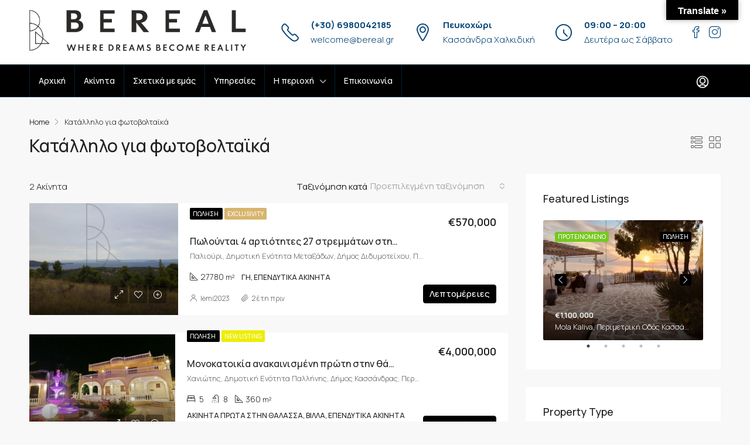

--- FILE ---
content_type: text/html; charset=UTF-8
request_url: https://bereal.gr/feature/%CE%BA%CE%B1%CF%84%CE%AC%CE%BB%CE%BB%CE%B7%CE%BB%CE%BF-%CE%B3%CE%B9%CE%B1-%CF%86%CF%89%CF%84%CE%BF%CE%B2%CE%BF%CE%BB%CF%84%CE%B1%CF%8A%CE%BA%CE%AC/
body_size: 24802
content:
<!doctype html>
<html dir="ltr" lang="el" prefix="og: https://ogp.me/ns#">
<head>
	<meta charset="UTF-8" />
	<meta name="viewport" content="width=device-width, initial-scale=1.0" />
	<link rel="profile" href="https://gmpg.org/xfn/11" />
    <meta name="format-detection" content="telephone=no">
	<title>Κατάλληλο για φωτοβολταϊκά - Bereal</title>

		<!-- All in One SEO 4.5.6 - aioseo.com -->
		<meta name="robots" content="max-image-preview:large" />
		<link rel="canonical" href="https://bereal.gr/feature/%CE%BA%CE%B1%CF%84%CE%AC%CE%BB%CE%BB%CE%B7%CE%BB%CE%BF-%CE%B3%CE%B9%CE%B1-%CF%86%CF%89%CF%84%CE%BF%CE%B2%CE%BF%CE%BB%CF%84%CE%B1%CF%8A%CE%BA%CE%AC/" />
		<meta name="generator" content="All in One SEO (AIOSEO) 4.5.6" />
		<script type="application/ld+json" class="aioseo-schema">
			{"@context":"https:\/\/schema.org","@graph":[{"@type":"BreadcrumbList","@id":"https:\/\/bereal.gr\/feature\/%CE%BA%CE%B1%CF%84%CE%AC%CE%BB%CE%BB%CE%B7%CE%BB%CE%BF-%CE%B3%CE%B9%CE%B1-%CF%86%CF%89%CF%84%CE%BF%CE%B2%CE%BF%CE%BB%CF%84%CE%B1%CF%8A%CE%BA%CE%AC\/#breadcrumblist","itemListElement":[{"@type":"ListItem","@id":"https:\/\/bereal.gr\/#listItem","position":1,"name":"Home","item":"https:\/\/bereal.gr\/","nextItem":"https:\/\/bereal.gr\/feature\/%ce%ba%ce%b1%cf%84%ce%ac%ce%bb%ce%bb%ce%b7%ce%bb%ce%bf-%ce%b3%ce%b9%ce%b1-%cf%86%cf%89%cf%84%ce%bf%ce%b2%ce%bf%ce%bb%cf%84%ce%b1%cf%8a%ce%ba%ce%ac\/#listItem"},{"@type":"ListItem","@id":"https:\/\/bereal.gr\/feature\/%ce%ba%ce%b1%cf%84%ce%ac%ce%bb%ce%bb%ce%b7%ce%bb%ce%bf-%ce%b3%ce%b9%ce%b1-%cf%86%cf%89%cf%84%ce%bf%ce%b2%ce%bf%ce%bb%cf%84%ce%b1%cf%8a%ce%ba%ce%ac\/#listItem","position":2,"name":"\u039a\u03b1\u03c4\u03ac\u03bb\u03bb\u03b7\u03bb\u03bf \u03b3\u03b9\u03b1 \u03c6\u03c9\u03c4\u03bf\u03b2\u03bf\u03bb\u03c4\u03b1\u03ca\u03ba\u03ac","previousItem":"https:\/\/bereal.gr\/#listItem"}]},{"@type":"CollectionPage","@id":"https:\/\/bereal.gr\/feature\/%CE%BA%CE%B1%CF%84%CE%AC%CE%BB%CE%BB%CE%B7%CE%BB%CE%BF-%CE%B3%CE%B9%CE%B1-%CF%86%CF%89%CF%84%CE%BF%CE%B2%CE%BF%CE%BB%CF%84%CE%B1%CF%8A%CE%BA%CE%AC\/#collectionpage","url":"https:\/\/bereal.gr\/feature\/%CE%BA%CE%B1%CF%84%CE%AC%CE%BB%CE%BB%CE%B7%CE%BB%CE%BF-%CE%B3%CE%B9%CE%B1-%CF%86%CF%89%CF%84%CE%BF%CE%B2%CE%BF%CE%BB%CF%84%CE%B1%CF%8A%CE%BA%CE%AC\/","name":"\u039a\u03b1\u03c4\u03ac\u03bb\u03bb\u03b7\u03bb\u03bf \u03b3\u03b9\u03b1 \u03c6\u03c9\u03c4\u03bf\u03b2\u03bf\u03bb\u03c4\u03b1\u03ca\u03ba\u03ac - Bereal","inLanguage":"el","isPartOf":{"@id":"https:\/\/bereal.gr\/#website"},"breadcrumb":{"@id":"https:\/\/bereal.gr\/feature\/%CE%BA%CE%B1%CF%84%CE%AC%CE%BB%CE%BB%CE%B7%CE%BB%CE%BF-%CE%B3%CE%B9%CE%B1-%CF%86%CF%89%CF%84%CE%BF%CE%B2%CE%BF%CE%BB%CF%84%CE%B1%CF%8A%CE%BA%CE%AC\/#breadcrumblist"}},{"@type":"Organization","@id":"https:\/\/bereal.gr\/#organization","name":"Bereal","url":"https:\/\/bereal.gr\/"},{"@type":"WebSite","@id":"https:\/\/bereal.gr\/#website","url":"https:\/\/bereal.gr\/","name":"Bereal","inLanguage":"el","publisher":{"@id":"https:\/\/bereal.gr\/#organization"}}]}
		</script>
		<!-- All in One SEO -->

<link rel='dns-prefetch' href='//translate.google.com' />
<link rel='dns-prefetch' href='//fonts.googleapis.com' />
<link rel='preconnect' href='https://fonts.gstatic.com' crossorigin />
<link rel="alternate" type="application/rss+xml" title="Ροή RSS &raquo; Bereal" href="https://bereal.gr/feed/" />
<link rel="alternate" type="application/rss+xml" title="Ροή Σχολίων &raquo; Bereal" href="https://bereal.gr/comments/feed/" />
<link rel="alternate" type="application/rss+xml" title="Ροή για Bereal &raquo; Κατάλληλο για φωτοβολταϊκά Features" href="https://bereal.gr/feature/%ce%ba%ce%b1%cf%84%ce%ac%ce%bb%ce%bb%ce%b7%ce%bb%ce%bf-%ce%b3%ce%b9%ce%b1-%cf%86%cf%89%cf%84%ce%bf%ce%b2%ce%bf%ce%bb%cf%84%ce%b1%cf%8a%ce%ba%ce%ac/feed/" />
		<!-- This site uses the Google Analytics by MonsterInsights plugin v8.23.1 - Using Analytics tracking - https://www.monsterinsights.com/ -->
							<script src="//www.googletagmanager.com/gtag/js?id=G-LV0KQFE49H"  data-cfasync="false" data-wpfc-render="false" type="text/javascript" async></script>
			<script data-cfasync="false" data-wpfc-render="false" type="text/javascript">
				var mi_version = '8.23.1';
				var mi_track_user = true;
				var mi_no_track_reason = '';
				
								var disableStrs = [
										'ga-disable-G-LV0KQFE49H',
									];

				/* Function to detect opted out users */
				function __gtagTrackerIsOptedOut() {
					for (var index = 0; index < disableStrs.length; index++) {
						if (document.cookie.indexOf(disableStrs[index] + '=true') > -1) {
							return true;
						}
					}

					return false;
				}

				/* Disable tracking if the opt-out cookie exists. */
				if (__gtagTrackerIsOptedOut()) {
					for (var index = 0; index < disableStrs.length; index++) {
						window[disableStrs[index]] = true;
					}
				}

				/* Opt-out function */
				function __gtagTrackerOptout() {
					for (var index = 0; index < disableStrs.length; index++) {
						document.cookie = disableStrs[index] + '=true; expires=Thu, 31 Dec 2099 23:59:59 UTC; path=/';
						window[disableStrs[index]] = true;
					}
				}

				if ('undefined' === typeof gaOptout) {
					function gaOptout() {
						__gtagTrackerOptout();
					}
				}
								window.dataLayer = window.dataLayer || [];

				window.MonsterInsightsDualTracker = {
					helpers: {},
					trackers: {},
				};
				if (mi_track_user) {
					function __gtagDataLayer() {
						dataLayer.push(arguments);
					}

					function __gtagTracker(type, name, parameters) {
						if (!parameters) {
							parameters = {};
						}

						if (parameters.send_to) {
							__gtagDataLayer.apply(null, arguments);
							return;
						}

						if (type === 'event') {
														parameters.send_to = monsterinsights_frontend.v4_id;
							var hookName = name;
							if (typeof parameters['event_category'] !== 'undefined') {
								hookName = parameters['event_category'] + ':' + name;
							}

							if (typeof MonsterInsightsDualTracker.trackers[hookName] !== 'undefined') {
								MonsterInsightsDualTracker.trackers[hookName](parameters);
							} else {
								__gtagDataLayer('event', name, parameters);
							}
							
						} else {
							__gtagDataLayer.apply(null, arguments);
						}
					}

					__gtagTracker('js', new Date());
					__gtagTracker('set', {
						'developer_id.dZGIzZG': true,
											});
										__gtagTracker('config', 'G-LV0KQFE49H', {"forceSSL":"true","link_attribution":"true"} );
															window.gtag = __gtagTracker;										(function () {
						/* https://developers.google.com/analytics/devguides/collection/analyticsjs/ */
						/* ga and __gaTracker compatibility shim. */
						var noopfn = function () {
							return null;
						};
						var newtracker = function () {
							return new Tracker();
						};
						var Tracker = function () {
							return null;
						};
						var p = Tracker.prototype;
						p.get = noopfn;
						p.set = noopfn;
						p.send = function () {
							var args = Array.prototype.slice.call(arguments);
							args.unshift('send');
							__gaTracker.apply(null, args);
						};
						var __gaTracker = function () {
							var len = arguments.length;
							if (len === 0) {
								return;
							}
							var f = arguments[len - 1];
							if (typeof f !== 'object' || f === null || typeof f.hitCallback !== 'function') {
								if ('send' === arguments[0]) {
									var hitConverted, hitObject = false, action;
									if ('event' === arguments[1]) {
										if ('undefined' !== typeof arguments[3]) {
											hitObject = {
												'eventAction': arguments[3],
												'eventCategory': arguments[2],
												'eventLabel': arguments[4],
												'value': arguments[5] ? arguments[5] : 1,
											}
										}
									}
									if ('pageview' === arguments[1]) {
										if ('undefined' !== typeof arguments[2]) {
											hitObject = {
												'eventAction': 'page_view',
												'page_path': arguments[2],
											}
										}
									}
									if (typeof arguments[2] === 'object') {
										hitObject = arguments[2];
									}
									if (typeof arguments[5] === 'object') {
										Object.assign(hitObject, arguments[5]);
									}
									if ('undefined' !== typeof arguments[1].hitType) {
										hitObject = arguments[1];
										if ('pageview' === hitObject.hitType) {
											hitObject.eventAction = 'page_view';
										}
									}
									if (hitObject) {
										action = 'timing' === arguments[1].hitType ? 'timing_complete' : hitObject.eventAction;
										hitConverted = mapArgs(hitObject);
										__gtagTracker('event', action, hitConverted);
									}
								}
								return;
							}

							function mapArgs(args) {
								var arg, hit = {};
								var gaMap = {
									'eventCategory': 'event_category',
									'eventAction': 'event_action',
									'eventLabel': 'event_label',
									'eventValue': 'event_value',
									'nonInteraction': 'non_interaction',
									'timingCategory': 'event_category',
									'timingVar': 'name',
									'timingValue': 'value',
									'timingLabel': 'event_label',
									'page': 'page_path',
									'location': 'page_location',
									'title': 'page_title',
									'referrer' : 'page_referrer',
								};
								for (arg in args) {
																		if (!(!args.hasOwnProperty(arg) || !gaMap.hasOwnProperty(arg))) {
										hit[gaMap[arg]] = args[arg];
									} else {
										hit[arg] = args[arg];
									}
								}
								return hit;
							}

							try {
								f.hitCallback();
							} catch (ex) {
							}
						};
						__gaTracker.create = newtracker;
						__gaTracker.getByName = newtracker;
						__gaTracker.getAll = function () {
							return [];
						};
						__gaTracker.remove = noopfn;
						__gaTracker.loaded = true;
						window['__gaTracker'] = __gaTracker;
					})();
									} else {
										console.log("");
					(function () {
						function __gtagTracker() {
							return null;
						}

						window['__gtagTracker'] = __gtagTracker;
						window['gtag'] = __gtagTracker;
					})();
									}
			</script>
				<!-- / Google Analytics by MonsterInsights -->
		<style id='wp-img-auto-sizes-contain-inline-css' type='text/css'>
img:is([sizes=auto i],[sizes^="auto," i]){contain-intrinsic-size:3000px 1500px}
/*# sourceURL=wp-img-auto-sizes-contain-inline-css */
</style>
<link rel='stylesheet' id='formidable-css' href='https://bereal.gr/wp-content/plugins/formidable/css/formidableforms.css?ver=2151131' type='text/css' media='all' />
<style id='wp-emoji-styles-inline-css' type='text/css'>

	img.wp-smiley, img.emoji {
		display: inline !important;
		border: none !important;
		box-shadow: none !important;
		height: 1em !important;
		width: 1em !important;
		margin: 0 0.07em !important;
		vertical-align: -0.1em !important;
		background: none !important;
		padding: 0 !important;
	}
/*# sourceURL=wp-emoji-styles-inline-css */
</style>
<link rel='stylesheet' id='wp-block-library-css' href='https://bereal.gr/wp-includes/css/dist/block-library/style.min.css?ver=6.9' type='text/css' media='all' />
<style id='global-styles-inline-css' type='text/css'>
:root{--wp--preset--aspect-ratio--square: 1;--wp--preset--aspect-ratio--4-3: 4/3;--wp--preset--aspect-ratio--3-4: 3/4;--wp--preset--aspect-ratio--3-2: 3/2;--wp--preset--aspect-ratio--2-3: 2/3;--wp--preset--aspect-ratio--16-9: 16/9;--wp--preset--aspect-ratio--9-16: 9/16;--wp--preset--color--black: #000000;--wp--preset--color--cyan-bluish-gray: #abb8c3;--wp--preset--color--white: #ffffff;--wp--preset--color--pale-pink: #f78da7;--wp--preset--color--vivid-red: #cf2e2e;--wp--preset--color--luminous-vivid-orange: #ff6900;--wp--preset--color--luminous-vivid-amber: #fcb900;--wp--preset--color--light-green-cyan: #7bdcb5;--wp--preset--color--vivid-green-cyan: #00d084;--wp--preset--color--pale-cyan-blue: #8ed1fc;--wp--preset--color--vivid-cyan-blue: #0693e3;--wp--preset--color--vivid-purple: #9b51e0;--wp--preset--gradient--vivid-cyan-blue-to-vivid-purple: linear-gradient(135deg,rgb(6,147,227) 0%,rgb(155,81,224) 100%);--wp--preset--gradient--light-green-cyan-to-vivid-green-cyan: linear-gradient(135deg,rgb(122,220,180) 0%,rgb(0,208,130) 100%);--wp--preset--gradient--luminous-vivid-amber-to-luminous-vivid-orange: linear-gradient(135deg,rgb(252,185,0) 0%,rgb(255,105,0) 100%);--wp--preset--gradient--luminous-vivid-orange-to-vivid-red: linear-gradient(135deg,rgb(255,105,0) 0%,rgb(207,46,46) 100%);--wp--preset--gradient--very-light-gray-to-cyan-bluish-gray: linear-gradient(135deg,rgb(238,238,238) 0%,rgb(169,184,195) 100%);--wp--preset--gradient--cool-to-warm-spectrum: linear-gradient(135deg,rgb(74,234,220) 0%,rgb(151,120,209) 20%,rgb(207,42,186) 40%,rgb(238,44,130) 60%,rgb(251,105,98) 80%,rgb(254,248,76) 100%);--wp--preset--gradient--blush-light-purple: linear-gradient(135deg,rgb(255,206,236) 0%,rgb(152,150,240) 100%);--wp--preset--gradient--blush-bordeaux: linear-gradient(135deg,rgb(254,205,165) 0%,rgb(254,45,45) 50%,rgb(107,0,62) 100%);--wp--preset--gradient--luminous-dusk: linear-gradient(135deg,rgb(255,203,112) 0%,rgb(199,81,192) 50%,rgb(65,88,208) 100%);--wp--preset--gradient--pale-ocean: linear-gradient(135deg,rgb(255,245,203) 0%,rgb(182,227,212) 50%,rgb(51,167,181) 100%);--wp--preset--gradient--electric-grass: linear-gradient(135deg,rgb(202,248,128) 0%,rgb(113,206,126) 100%);--wp--preset--gradient--midnight: linear-gradient(135deg,rgb(2,3,129) 0%,rgb(40,116,252) 100%);--wp--preset--font-size--small: 13px;--wp--preset--font-size--medium: 20px;--wp--preset--font-size--large: 36px;--wp--preset--font-size--x-large: 42px;--wp--preset--spacing--20: 0.44rem;--wp--preset--spacing--30: 0.67rem;--wp--preset--spacing--40: 1rem;--wp--preset--spacing--50: 1.5rem;--wp--preset--spacing--60: 2.25rem;--wp--preset--spacing--70: 3.38rem;--wp--preset--spacing--80: 5.06rem;--wp--preset--shadow--natural: 6px 6px 9px rgba(0, 0, 0, 0.2);--wp--preset--shadow--deep: 12px 12px 50px rgba(0, 0, 0, 0.4);--wp--preset--shadow--sharp: 6px 6px 0px rgba(0, 0, 0, 0.2);--wp--preset--shadow--outlined: 6px 6px 0px -3px rgb(255, 255, 255), 6px 6px rgb(0, 0, 0);--wp--preset--shadow--crisp: 6px 6px 0px rgb(0, 0, 0);}:where(.is-layout-flex){gap: 0.5em;}:where(.is-layout-grid){gap: 0.5em;}body .is-layout-flex{display: flex;}.is-layout-flex{flex-wrap: wrap;align-items: center;}.is-layout-flex > :is(*, div){margin: 0;}body .is-layout-grid{display: grid;}.is-layout-grid > :is(*, div){margin: 0;}:where(.wp-block-columns.is-layout-flex){gap: 2em;}:where(.wp-block-columns.is-layout-grid){gap: 2em;}:where(.wp-block-post-template.is-layout-flex){gap: 1.25em;}:where(.wp-block-post-template.is-layout-grid){gap: 1.25em;}.has-black-color{color: var(--wp--preset--color--black) !important;}.has-cyan-bluish-gray-color{color: var(--wp--preset--color--cyan-bluish-gray) !important;}.has-white-color{color: var(--wp--preset--color--white) !important;}.has-pale-pink-color{color: var(--wp--preset--color--pale-pink) !important;}.has-vivid-red-color{color: var(--wp--preset--color--vivid-red) !important;}.has-luminous-vivid-orange-color{color: var(--wp--preset--color--luminous-vivid-orange) !important;}.has-luminous-vivid-amber-color{color: var(--wp--preset--color--luminous-vivid-amber) !important;}.has-light-green-cyan-color{color: var(--wp--preset--color--light-green-cyan) !important;}.has-vivid-green-cyan-color{color: var(--wp--preset--color--vivid-green-cyan) !important;}.has-pale-cyan-blue-color{color: var(--wp--preset--color--pale-cyan-blue) !important;}.has-vivid-cyan-blue-color{color: var(--wp--preset--color--vivid-cyan-blue) !important;}.has-vivid-purple-color{color: var(--wp--preset--color--vivid-purple) !important;}.has-black-background-color{background-color: var(--wp--preset--color--black) !important;}.has-cyan-bluish-gray-background-color{background-color: var(--wp--preset--color--cyan-bluish-gray) !important;}.has-white-background-color{background-color: var(--wp--preset--color--white) !important;}.has-pale-pink-background-color{background-color: var(--wp--preset--color--pale-pink) !important;}.has-vivid-red-background-color{background-color: var(--wp--preset--color--vivid-red) !important;}.has-luminous-vivid-orange-background-color{background-color: var(--wp--preset--color--luminous-vivid-orange) !important;}.has-luminous-vivid-amber-background-color{background-color: var(--wp--preset--color--luminous-vivid-amber) !important;}.has-light-green-cyan-background-color{background-color: var(--wp--preset--color--light-green-cyan) !important;}.has-vivid-green-cyan-background-color{background-color: var(--wp--preset--color--vivid-green-cyan) !important;}.has-pale-cyan-blue-background-color{background-color: var(--wp--preset--color--pale-cyan-blue) !important;}.has-vivid-cyan-blue-background-color{background-color: var(--wp--preset--color--vivid-cyan-blue) !important;}.has-vivid-purple-background-color{background-color: var(--wp--preset--color--vivid-purple) !important;}.has-black-border-color{border-color: var(--wp--preset--color--black) !important;}.has-cyan-bluish-gray-border-color{border-color: var(--wp--preset--color--cyan-bluish-gray) !important;}.has-white-border-color{border-color: var(--wp--preset--color--white) !important;}.has-pale-pink-border-color{border-color: var(--wp--preset--color--pale-pink) !important;}.has-vivid-red-border-color{border-color: var(--wp--preset--color--vivid-red) !important;}.has-luminous-vivid-orange-border-color{border-color: var(--wp--preset--color--luminous-vivid-orange) !important;}.has-luminous-vivid-amber-border-color{border-color: var(--wp--preset--color--luminous-vivid-amber) !important;}.has-light-green-cyan-border-color{border-color: var(--wp--preset--color--light-green-cyan) !important;}.has-vivid-green-cyan-border-color{border-color: var(--wp--preset--color--vivid-green-cyan) !important;}.has-pale-cyan-blue-border-color{border-color: var(--wp--preset--color--pale-cyan-blue) !important;}.has-vivid-cyan-blue-border-color{border-color: var(--wp--preset--color--vivid-cyan-blue) !important;}.has-vivid-purple-border-color{border-color: var(--wp--preset--color--vivid-purple) !important;}.has-vivid-cyan-blue-to-vivid-purple-gradient-background{background: var(--wp--preset--gradient--vivid-cyan-blue-to-vivid-purple) !important;}.has-light-green-cyan-to-vivid-green-cyan-gradient-background{background: var(--wp--preset--gradient--light-green-cyan-to-vivid-green-cyan) !important;}.has-luminous-vivid-amber-to-luminous-vivid-orange-gradient-background{background: var(--wp--preset--gradient--luminous-vivid-amber-to-luminous-vivid-orange) !important;}.has-luminous-vivid-orange-to-vivid-red-gradient-background{background: var(--wp--preset--gradient--luminous-vivid-orange-to-vivid-red) !important;}.has-very-light-gray-to-cyan-bluish-gray-gradient-background{background: var(--wp--preset--gradient--very-light-gray-to-cyan-bluish-gray) !important;}.has-cool-to-warm-spectrum-gradient-background{background: var(--wp--preset--gradient--cool-to-warm-spectrum) !important;}.has-blush-light-purple-gradient-background{background: var(--wp--preset--gradient--blush-light-purple) !important;}.has-blush-bordeaux-gradient-background{background: var(--wp--preset--gradient--blush-bordeaux) !important;}.has-luminous-dusk-gradient-background{background: var(--wp--preset--gradient--luminous-dusk) !important;}.has-pale-ocean-gradient-background{background: var(--wp--preset--gradient--pale-ocean) !important;}.has-electric-grass-gradient-background{background: var(--wp--preset--gradient--electric-grass) !important;}.has-midnight-gradient-background{background: var(--wp--preset--gradient--midnight) !important;}.has-small-font-size{font-size: var(--wp--preset--font-size--small) !important;}.has-medium-font-size{font-size: var(--wp--preset--font-size--medium) !important;}.has-large-font-size{font-size: var(--wp--preset--font-size--large) !important;}.has-x-large-font-size{font-size: var(--wp--preset--font-size--x-large) !important;}
/*# sourceURL=global-styles-inline-css */
</style>

<style id='classic-theme-styles-inline-css' type='text/css'>
/*! This file is auto-generated */
.wp-block-button__link{color:#fff;background-color:#32373c;border-radius:9999px;box-shadow:none;text-decoration:none;padding:calc(.667em + 2px) calc(1.333em + 2px);font-size:1.125em}.wp-block-file__button{background:#32373c;color:#fff;text-decoration:none}
/*# sourceURL=/wp-includes/css/classic-themes.min.css */
</style>
<link rel='stylesheet' id='google-language-translator-css' href='https://bereal.gr/wp-content/plugins/google-language-translator/css/style.css?ver=6.0.20' type='text/css' media='' />
<link rel='stylesheet' id='glt-toolbar-styles-css' href='https://bereal.gr/wp-content/plugins/google-language-translator/css/toolbar.css?ver=6.0.20' type='text/css' media='' />
<link rel='stylesheet' id='bootstrap-css' href='https://bereal.gr/wp-content/themes/houzez/css/bootstrap.min.css?ver=4.5.0' type='text/css' media='all' />
<link rel='stylesheet' id='bootstrap-select-css' href='https://bereal.gr/wp-content/themes/houzez/css/bootstrap-select.min.css?ver=1.13.18' type='text/css' media='all' />
<link rel='stylesheet' id='font-awesome-5-all-css' href='https://bereal.gr/wp-content/themes/houzez/css/font-awesome/css/all.min.css?ver=5.14.0' type='text/css' media='all' />
<link rel='stylesheet' id='houzez-icons-css' href='https://bereal.gr/wp-content/themes/houzez/css/icons.css?ver=2.7.3' type='text/css' media='all' />
<link rel='stylesheet' id='slick-min-css' href='https://bereal.gr/wp-content/themes/houzez/css/slick-min.css?ver=2.7.3' type='text/css' media='all' />
<link rel='stylesheet' id='slick-theme-min-css' href='https://bereal.gr/wp-content/themes/houzez/css/slick-theme-min.css?ver=2.7.3' type='text/css' media='all' />
<link rel='stylesheet' id='jquery-ui-css' href='https://bereal.gr/wp-content/themes/houzez/css/jquery-ui.min.css?ver=1.12.1' type='text/css' media='all' />
<link rel='stylesheet' id='radio-checkbox-css' href='https://bereal.gr/wp-content/themes/houzez/css/radio-checkbox-min.css?ver=2.7.3' type='text/css' media='all' />
<link rel='stylesheet' id='bootstrap-datepicker-css' href='https://bereal.gr/wp-content/themes/houzez/css/bootstrap-datepicker.min.css?ver=1.8.0' type='text/css' media='all' />
<link rel='stylesheet' id='houzez-main-css' href='https://bereal.gr/wp-content/themes/houzez/css/main.css?ver=2.7.3' type='text/css' media='all' />
<link rel='stylesheet' id='houzez-styling-options-css' href='https://bereal.gr/wp-content/themes/houzez/css/styling-options.css?ver=2.7.3' type='text/css' media='all' />
<link rel='stylesheet' id='houzez-style-css' href='https://bereal.gr/wp-content/themes/houzez/style.css?ver=2.7.3' type='text/css' media='all' />
<style id='houzez-style-inline-css' type='text/css'>

        @media (min-width: 1200px) {
          .container {
              max-width: 1210px;
          }
        }
                    .label-color-49 {
                        background-color: #d7b56d;
                    }
                    
                    .label-color-157 {
                        background-color: #eded04;
                    }
                    
                    .label-color-153 {
                        background-color: #3a93ff;
                    }
                    
                    .status-color-29 {
                        background-color: #919191;
                    }
                    
                    .status-color-30 {
                        background-color: #000000;
                    }
                    
        body {
            font-family: Manrope;
            font-size: 15px;
            font-weight: 300;
            line-height: 25px;
            text-align: left;
            text-transform: none;
        }
        .main-nav,
        .dropdown-menu,
        .login-register,
        .btn.btn-create-listing,
        .logged-in-nav,
        .btn-phone-number {
          font-family: Manrope;
          font-size: 14px;
          font-weight: 500;
          text-align: left;
          text-transform: none;
        }

        .btn,
        .form-control,
        .bootstrap-select .text,
        .sort-by-title,
        .woocommerce ul.products li.product .button {
          font-family: Manrope;
          font-size: 15px; 
        }
        
        h1, h2, h3, h4, h5, h6, .item-title {
          font-family: Manrope;
          font-weight: 500;
          text-transform: inherit;
        }

        .post-content-wrap h1, .post-content-wrap h2, .post-content-wrap h3, .post-content-wrap h4, .post-content-wrap h5, .post-content-wrap h6 {
          font-weight: 500;
          text-transform: inherit;
          text-align: inherit; 
        }

        .top-bar-wrap {
            font-family: Manrope;
            font-size: 15px;
            font-weight: 300;
            line-height: 25px;
            text-align: left;
            text-transform: none;   
        }
        .footer-wrap {
            font-family: Manrope;
            font-size: 14px;
            font-weight: 300;
            line-height: 25px;
            text-align: left;
            text-transform: none;
        }
        
        .header-v1 .header-inner-wrap,
        .header-v1 .navbar-logged-in-wrap {
            line-height: 60px;
            height: 60px; 
        }
        .header-v2 .header-top .navbar {
          height: 110px; 
        }

        .header-v2 .header-bottom .header-inner-wrap,
        .header-v2 .header-bottom .navbar-logged-in-wrap {
          line-height: 54px;
          height: 54px; 
        }

        .header-v3 .header-top .header-inner-wrap,
        .header-v3 .header-top .header-contact-wrap {
          height: 80px;
          line-height: 80px; 
        }
        .header-v3 .header-bottom .header-inner-wrap,
        .header-v3 .header-bottom .navbar-logged-in-wrap {
          line-height: 54px;
          height: 54px; 
        }
        .header-v4 .header-inner-wrap,
        .header-v4 .navbar-logged-in-wrap {
          line-height: 90px;
          height: 90px; 
        }
        .header-v5 .header-top .header-inner-wrap,
        .header-v5 .header-top .navbar-logged-in-wrap {
          line-height: 110px;
          height: 110px; 
        }
        .header-v5 .header-bottom .header-inner-wrap {
          line-height: 54px;
          height: 54px; 
        }
        .header-v6 .header-inner-wrap,
        .header-v6 .navbar-logged-in-wrap {
          height: 60px;
          line-height: 60px; 
        }
        @media (min-width: 1200px) {
            .header-v5 .header-top .container {
                max-width: 1170px;
            }
        }
    
      body,
      #main-wrap,
      .fw-property-documents-wrap h3 span, 
      .fw-property-details-wrap h3 span {
        background-color: #f8f8f8; 
      }

       body,
      .form-control,
      .bootstrap-select .text,
      .item-title a,
      .listing-tabs .nav-tabs .nav-link,
      .item-wrap-v2 .item-amenities li span,
      .item-wrap-v2 .item-amenities li:before,
      .item-parallax-wrap .item-price-wrap,
      .list-view .item-body .item-price-wrap,
      .property-slider-item .item-price-wrap,
      .page-title-wrap .item-price-wrap,
      .agent-information .agent-phone span a,
      .property-overview-wrap ul li strong,
      .mobile-property-title .item-price-wrap .item-price,
      .fw-property-features-left li a,
      .lightbox-content-wrap .item-price-wrap,
      .blog-post-item-v1 .blog-post-title h3 a,
      .blog-post-content-widget h4 a,
      .property-item-widget .right-property-item-widget-wrap .item-price-wrap,
      .login-register-form .modal-header .login-register-tabs .nav-link.active,
      .agent-list-wrap .agent-list-content h2 a,
      .agent-list-wrap .agent-list-contact li a,
      .agent-contacts-wrap li a,
      .menu-edit-property li a,
      .statistic-referrals-list li a,
      .chart-nav .nav-pills .nav-link,
      .dashboard-table-properties td .property-payment-status,
      .dashboard-mobile-edit-menu-wrap .bootstrap-select > .dropdown-toggle.bs-placeholder,
      .payment-method-block .radio-tab .control-text,
      .post-title-wrap h2 a,
      .lead-nav-tab.nav-pills .nav-link,
      .deals-nav-tab.nav-pills .nav-link,
      .btn-light-grey-outlined:hover,
      button:not(.bs-placeholder) .filter-option-inner-inner,
      .fw-property-floor-plans-wrap .floor-plans-tabs a,
      .products > .product > .item-body > a,
      .woocommerce ul.products li.product .price,
      .woocommerce div.product p.price, 
      .woocommerce div.product span.price,
      .woocommerce #reviews #comments ol.commentlist li .meta,
      .woocommerce-MyAccount-navigation ul li a,
      .activitiy-item-close-button a,
      .property-section-wrap li a {
       color: #222222; 
     }


    
      a,
      a:hover,
      a:active,
      a:focus,
      .primary-text,
      .btn-clear,
      .btn-apply,
      .btn-primary-outlined,
      .btn-primary-outlined:before,
      .item-title a:hover,
      .sort-by .bootstrap-select .bs-placeholder,
      .sort-by .bootstrap-select > .btn,
      .sort-by .bootstrap-select > .btn:active,
      .page-link,
      .page-link:hover,
      .accordion-title:before,
      .blog-post-content-widget h4 a:hover,
      .agent-list-wrap .agent-list-content h2 a:hover,
      .agent-list-wrap .agent-list-contact li a:hover,
      .agent-contacts-wrap li a:hover,
      .agent-nav-wrap .nav-pills .nav-link,
      .dashboard-side-menu-wrap .side-menu-dropdown a.active,
      .menu-edit-property li a.active,
      .menu-edit-property li a:hover,
      .dashboard-statistic-block h3 .fa,
      .statistic-referrals-list li a:hover,
      .chart-nav .nav-pills .nav-link.active,
      .board-message-icon-wrap.active,
      .post-title-wrap h2 a:hover,
      .listing-switch-view .switch-btn.active,
      .item-wrap-v6 .item-price-wrap,
      .listing-v6 .list-view .item-body .item-price-wrap,
      .woocommerce nav.woocommerce-pagination ul li a, 
      .woocommerce nav.woocommerce-pagination ul li span,
      .woocommerce-MyAccount-navigation ul li a:hover,
      .property-schedule-tour-form-wrap .control input:checked ~ .control__indicator,
      .property-schedule-tour-form-wrap .control:hover,
      .property-walkscore-wrap-v2 .score-details .houzez-icon,
      .login-register .btn-icon-login-register + .dropdown-menu a,
      .activitiy-item-close-button a:hover,
      .property-section-wrap li a:hover {
        color: #000000; 
      }
      
      .agent-list-position a {
        color: #000000!important; 
      }

      .control input:checked ~ .control__indicator,
      .top-banner-wrap .nav-pills .nav-link,
      .btn-primary-outlined:hover,
      .page-item.active .page-link,
      .slick-prev:hover,
      .slick-prev:focus,
      .slick-next:hover,
      .slick-next:focus,
      .mobile-property-tools .nav-pills .nav-link.active,
      .login-register-form .modal-header,
      .agent-nav-wrap .nav-pills .nav-link.active,
      .board-message-icon-wrap .notification-circle,
      .primary-label,
      .fc-event, .fc-event-dot,
      .compare-table .table-hover > tbody > tr:hover,
      .post-tag,
      .datepicker table tr td.active.active,
      .datepicker table tr td.active.disabled,
      .datepicker table tr td.active.disabled.active,
      .datepicker table tr td.active.disabled.disabled,
      .datepicker table tr td.active.disabled:active,
      .datepicker table tr td.active.disabled:hover,
      .datepicker table tr td.active.disabled:hover.active,
      .datepicker table tr td.active.disabled:hover.disabled,
      .datepicker table tr td.active.disabled:hover:active,
      .datepicker table tr td.active.disabled:hover:hover,
      .datepicker table tr td.active.disabled:hover[disabled],
      .datepicker table tr td.active.disabled[disabled],
      .datepicker table tr td.active:active,
      .datepicker table tr td.active:hover,
      .datepicker table tr td.active:hover.active,
      .datepicker table tr td.active:hover.disabled,
      .datepicker table tr td.active:hover:active,
      .datepicker table tr td.active:hover:hover,
      .datepicker table tr td.active:hover[disabled],
      .datepicker table tr td.active[disabled],
      .ui-slider-horizontal .ui-slider-range,
      .btn-bubble {
        background-color: #000000; 
      }

      .control input:checked ~ .control__indicator,
      .btn-primary-outlined,
      .page-item.active .page-link,
      .mobile-property-tools .nav-pills .nav-link.active,
      .agent-nav-wrap .nav-pills .nav-link,
      .agent-nav-wrap .nav-pills .nav-link.active,
      .chart-nav .nav-pills .nav-link.active,
      .dashaboard-snake-nav .step-block.active,
      .fc-event,
      .fc-event-dot,
      .property-schedule-tour-form-wrap .control input:checked ~ .control__indicator {
        border-color: #000000; 
      }

      .slick-arrow:hover {
        background-color: rgba(123,123,123,0.65); 
      }

      .slick-arrow {
        background-color: #000000; 
      }

      .property-banner .nav-pills .nav-link.active {
        background-color: rgba(123,123,123,0.65) !important; 
      }

      .property-navigation-wrap a.active {
        color: #000000;
        -webkit-box-shadow: inset 0 -3px #000000;
        box-shadow: inset 0 -3px #000000; 
      }

      .btn-primary,
      .fc-button-primary,
      .woocommerce nav.woocommerce-pagination ul li a:focus, 
      .woocommerce nav.woocommerce-pagination ul li a:hover, 
      .woocommerce nav.woocommerce-pagination ul li span.current {
        color: #fff;
        background-color: #000000;
        border-color: #000000; 
      }
      .btn-primary:focus, .btn-primary:focus:active,
      .fc-button-primary:focus,
      .fc-button-primary:focus:active {
        color: #fff;
        background-color: #000000;
        border-color: #000000; 
      }
      .btn-primary:hover,
      .fc-button-primary:hover {
        color: #fff;
        background-color: #7b7b7b;
        border-color: #7b7b7b; 
      }
      .btn-primary:active, 
      .btn-primary:not(:disabled):not(:disabled):active,
      .fc-button-primary:active,
      .fc-button-primary:not(:disabled):not(:disabled):active {
        color: #fff;
        background-color: #7b7b7b;
        border-color: #7b7b7b; 
      }

      .btn-secondary,
      .woocommerce span.onsale,
      .woocommerce ul.products li.product .button,
      .woocommerce #respond input#submit.alt, 
      .woocommerce a.button.alt, 
      .woocommerce button.button.alt, 
      .woocommerce input.button.alt,
      .woocommerce #review_form #respond .form-submit input,
      .woocommerce #respond input#submit, 
      .woocommerce a.button, 
      .woocommerce button.button, 
      .woocommerce input.button {
        color: #fff;
        background-color: #706a6a;
        border-color: #706a6a; 
      }
      .woocommerce ul.products li.product .button:focus,
      .woocommerce ul.products li.product .button:active,
      .woocommerce #respond input#submit.alt:focus, 
      .woocommerce a.button.alt:focus, 
      .woocommerce button.button.alt:focus, 
      .woocommerce input.button.alt:focus,
      .woocommerce #respond input#submit.alt:active, 
      .woocommerce a.button.alt:active, 
      .woocommerce button.button.alt:active, 
      .woocommerce input.button.alt:active,
      .woocommerce #review_form #respond .form-submit input:focus,
      .woocommerce #review_form #respond .form-submit input:active,
      .woocommerce #respond input#submit:active, 
      .woocommerce a.button:active, 
      .woocommerce button.button:active, 
      .woocommerce input.button:active,
      .woocommerce #respond input#submit:focus, 
      .woocommerce a.button:focus, 
      .woocommerce button.button:focus, 
      .woocommerce input.button:focus {
        color: #fff;
        background-color: #706a6a;
        border-color: #706a6a; 
      }
      .btn-secondary:hover,
      .woocommerce ul.products li.product .button:hover,
      .woocommerce #respond input#submit.alt:hover, 
      .woocommerce a.button.alt:hover, 
      .woocommerce button.button.alt:hover, 
      .woocommerce input.button.alt:hover,
      .woocommerce #review_form #respond .form-submit input:hover,
      .woocommerce #respond input#submit:hover, 
      .woocommerce a.button:hover, 
      .woocommerce button.button:hover, 
      .woocommerce input.button:hover {
        color: #fff;
        background-color: #787878;
        border-color: #787878; 
      }
      .btn-secondary:active, 
      .btn-secondary:not(:disabled):not(:disabled):active {
        color: #fff;
        background-color: #787878;
        border-color: #787878; 
      }

      .btn-primary-outlined {
        color: #000000;
        background-color: transparent;
        border-color: #000000; 
      }
      .btn-primary-outlined:focus, .btn-primary-outlined:focus:active {
        color: #000000;
        background-color: transparent;
        border-color: #000000; 
      }
      .btn-primary-outlined:hover {
        color: #fff;
        background-color: #7b7b7b;
        border-color: #7b7b7b; 
      }
      .btn-primary-outlined:active, .btn-primary-outlined:not(:disabled):not(:disabled):active {
        color: #000000;
        background-color: rgba(26, 26, 26, 0);
        border-color: #7b7b7b; 
      }

      .btn-secondary-outlined {
        color: #706a6a;
        background-color: transparent;
        border-color: #706a6a; 
      }
      .btn-secondary-outlined:focus, .btn-secondary-outlined:focus:active {
        color: #706a6a;
        background-color: transparent;
        border-color: #706a6a; 
      }
      .btn-secondary-outlined:hover {
        color: #fff;
        background-color: #787878;
        border-color: #787878; 
      }
      .btn-secondary-outlined:active, .btn-secondary-outlined:not(:disabled):not(:disabled):active {
        color: #706a6a;
        background-color: rgba(26, 26, 26, 0);
        border-color: #787878; 
      }

      .btn-call {
        color: #706a6a;
        background-color: transparent;
        border-color: #706a6a; 
      }
      .btn-call:focus, .btn-call:focus:active {
        color: #706a6a;
        background-color: transparent;
        border-color: #706a6a; 
      }
      .btn-call:hover {
        color: #706a6a;
        background-color: rgba(26, 26, 26, 0);
        border-color: #787878; 
      }
      .btn-call:active, .btn-call:not(:disabled):not(:disabled):active {
        color: #706a6a;
        background-color: rgba(26, 26, 26, 0);
        border-color: #787878; 
      }
      .icon-delete .btn-loader:after{
          border-color: #000000 transparent #000000 transparent
      }
    
      .header-v1 {
        background-color: #004274;
        border-bottom: 1px solid #004274; 
      }

      .header-v1 a.nav-link {
        color: #FFFFFF; 
      }

      .header-v1 a.nav-link:hover,
      .header-v1 a.nav-link:active {
        color: #00aeff;
        background-color: rgba(0, 174, 255, 0.1); 
      }
      .header-desktop .main-nav .nav-link {
          letter-spacing: 0.0px;
      }
    
      .header-v2 .header-top,
      .header-v5 .header-top,
      .header-v2 .header-contact-wrap {
        background-color: #ffffff; 
      }

      .header-v2 .header-bottom, 
      .header-v5 .header-bottom {
        background-color: #000000;
      }

      .header-v2 .header-contact-wrap .header-contact-right, .header-v2 .header-contact-wrap .header-contact-right a, .header-contact-right a:hover, header-contact-right a:active {
        color: #004274; 
      }

      .header-v2 .header-contact-left {
        color: #004274; 
      }

      .header-v2 .header-bottom,
      .header-v2 .navbar-nav > li,
      .header-v2 .navbar-nav > li:first-of-type,
      .header-v5 .header-bottom,
      .header-v5 .navbar-nav > li,
      .header-v5 .navbar-nav > li:first-of-type {
        border-color: rgba(0, 174, 255, 0.2);
      }

      .header-v2 a.nav-link,
      .header-v5 a.nav-link {
        color: #ffffff; 
      }

      .header-v2 a.nav-link:hover,
      .header-v2 a.nav-link:active,
      .header-v5 a.nav-link:hover,
      .header-v5 a.nav-link:active {
        color: #898989;
        background-color: rgba(0, 174, 255, 0.1); 
      }

      .header-v2 .header-contact-right a:hover, 
      .header-v2 .header-contact-right a:active,
      .header-v3 .header-contact-right a:hover, 
      .header-v3 .header-contact-right a:active {
        background-color: transparent;
      }

      .header-v2 .header-social-icons a,
      .header-v5 .header-social-icons a {
        color: #004274; 
      }
    
      .header-v3 .header-top {
        background-color: #004274; 
      }

      .header-v3 .header-bottom {
        background-color: #004274; 
      }

      .header-v3 .header-contact,
      .header-v3-mobile {
        background-color: #00aeff;
        color: #ffffff; 
      }

      .header-v3 .header-bottom,
      .header-v3 .login-register,
      .header-v3 .navbar-nav > li,
      .header-v3 .navbar-nav > li:first-of-type {
        border-color: rgba(0, 174, 239, 0.2); 
      }

      .header-v3 a.nav-link, 
      .header-v3 .header-contact-right a:hover, .header-v3 .header-contact-right a:active {
        color: #FFFFFF; 
      }

      .header-v3 a.nav-link:hover,
      .header-v3 a.nav-link:active {
        color: #00aeff;
        background-color: rgba(0, 174, 255, 0.1); 
      }

      .header-v3 .header-social-icons a {
        color: #004274; 
      }
    
      .header-v4 {
        background-color: #ffffff; 
      }

      .header-v4 a.nav-link {
        color: #004274; 
      }

      .header-v4 a.nav-link:hover,
      .header-v4 a.nav-link:active {
        color: #00aeef;
        background-color: rgba(0, 174, 255, 0.1); 
      }
    
      .header-v6 .header-top {
        background-color: #004274; 
      }

      .header-v6 a.nav-link {
        color: #FFFFFF; 
      }

      .header-v6 a.nav-link:hover,
      .header-v6 a.nav-link:active {
        color: #00aeff;
        background-color: rgba(0, 174, 255, 0.1); 
      }

      .header-v6 .header-social-icons a {
        color: #FFFFFF; 
      }
    
      .header-mobile {
        background-color: #ffffff; 
      }
      .header-mobile .toggle-button-left,
      .header-mobile .toggle-button-right {
        color: #000000; 
      }

      .nav-mobile .logged-in-nav a,
      .nav-mobile .main-nav,
      .nav-mobile .navi-login-register {
        background-color: #ffffff; 
      }

      .nav-mobile .logged-in-nav a,
      .nav-mobile .main-nav .nav-item .nav-item a,
      .nav-mobile .main-nav .nav-item a,
      .navi-login-register .main-nav .nav-item a {
        color: #898989;
        border-bottom: 1px solid #dce0e0;
        background-color: #ffffff;
      }

      .nav-mobile .btn-create-listing,
      .navi-login-register .btn-create-listing {
        color: #fff;
        border: 1px solid #000000;
        background-color: #000000; 
      }

      .nav-mobile .btn-create-listing:hover, .nav-mobile .btn-create-listing:active,
      .navi-login-register .btn-create-listing:hover,
      .navi-login-register .btn-create-listing:active {
        color: #fff;
        border: 1px solid #000000;
        background-color: rgba(0, 174, 255, 0.65); 
      }
    
      .header-transparent-wrap .header-v4 {
        background-color: transparent;
        border-bottom: 1px solid rgba(255, 255, 255, 0.3); 
      }

      .header-transparent-wrap .header-v4 a {
        color: #ffffff; 
      }

      .header-transparent-wrap .header-v4 a:hover,
      .header-transparent-wrap .header-v4 a:active {
        color: #898989;
        background-color: rgba(255, 255, 255, 0.1); 
      }
    
      .main-nav .navbar-nav .nav-item .dropdown-menu,
      .login-register .login-register-nav li .dropdown-menu {
        background-color: rgba(255, 255, 255, 0.95); 
      }

      .login-register .login-register-nav li .dropdown-menu:before {
          border-left-color: rgba(255, 255, 255, 0.95);
          border-top-color: rgba(255, 255, 255, 0.95);
      }

      .main-nav .navbar-nav .nav-item .nav-item a,
      .login-register .login-register-nav li .dropdown-menu .nav-item a {
        color: #898989;
        border-bottom: 1px solid #dce0e0; 
      }

      .main-nav .navbar-nav .nav-item .nav-item a:hover,
      .main-nav .navbar-nav .nav-item .nav-item a:active,
      .login-register .login-register-nav li .dropdown-menu .nav-item a:hover {
        color: #898989; 
      }
      .main-nav .navbar-nav .nav-item .nav-item a:hover,
      .main-nav .navbar-nav .nav-item .nav-item a:active,
      .login-register .login-register-nav li .dropdown-menu .nav-item a:hover {
          background-color: rgba(0, 174, 255, 0.1);
      }
    
      .header-main-wrap .btn-create-listing {
        color: #ffffff;
        border: 1px solid #000000;
        background-color: #898989; 
      }

      .header-main-wrap .btn-create-listing:hover,
      .header-main-wrap .btn-create-listing:active {
        color: rgba(255, 255, 255, 0.99);
        border: 1px solid #898989;
        background-color: rgba(137,137,137,1); 
      }
    
      .header-transparent-wrap .header-v4 .btn-create-listing {
        color: #ffffff;
        border: 1px solid #ffffff;
        background-color: rgba(255, 255, 255, 0.2); 
      }

      .header-transparent-wrap .header-v4 .btn-create-listing:hover,
      .header-transparent-wrap .header-v4 .btn-create-listing:active {
        color: rgba(255,255,255,1);
        border: 1px solid #00AEEF;
        background-color: rgba(0, 174, 255, 0.65); 
      }
    
      .header-transparent-wrap .logged-in-nav a,
      .logged-in-nav a {
        color: #004274;
        border-color: #dce0e0;
        background-color: #FFFFFF; 
      }

      .header-transparent-wrap .logged-in-nav a:hover,
      .header-transparent-wrap .logged-in-nav a:active,
      .logged-in-nav a:hover,
      .logged-in-nav a:active {
        color: #00aeff;
        background-color: rgba(0, 174, 255, 0.1);
        border-color: #dce0e0; 
      }
    
      .form-control::-webkit-input-placeholder,
      .search-banner-wrap ::-webkit-input-placeholder,
      .advanced-search ::-webkit-input-placeholder,
      .advanced-search-banner-wrap ::-webkit-input-placeholder,
      .overlay-search-advanced-module ::-webkit-input-placeholder {
        color: #a1a7a8; 
      }
      .bootstrap-select > .dropdown-toggle.bs-placeholder, 
      .bootstrap-select > .dropdown-toggle.bs-placeholder:active, 
      .bootstrap-select > .dropdown-toggle.bs-placeholder:focus, 
      .bootstrap-select > .dropdown-toggle.bs-placeholder:hover {
        color: #a1a7a8; 
      }
      .form-control::placeholder,
      .search-banner-wrap ::-webkit-input-placeholder,
      .advanced-search ::-webkit-input-placeholder,
      .advanced-search-banner-wrap ::-webkit-input-placeholder,
      .overlay-search-advanced-module ::-webkit-input-placeholder {
        color: #a1a7a8; 
      }

      .search-banner-wrap ::-moz-placeholder,
      .advanced-search ::-moz-placeholder,
      .advanced-search-banner-wrap ::-moz-placeholder,
      .overlay-search-advanced-module ::-moz-placeholder {
        color: #a1a7a8; 
      }

      .search-banner-wrap :-ms-input-placeholder,
      .advanced-search :-ms-input-placeholder,
      .advanced-search-banner-wrap ::-ms-input-placeholder,
      .overlay-search-advanced-module ::-ms-input-placeholder {
        color: #a1a7a8; 
      }

      .search-banner-wrap :-moz-placeholder,
      .advanced-search :-moz-placeholder,
      .advanced-search-banner-wrap :-moz-placeholder,
      .overlay-search-advanced-module :-moz-placeholder {
        color: #a1a7a8; 
      }

      .advanced-search .form-control,
      .advanced-search .bootstrap-select > .btn,
      .location-trigger,
      .vertical-search-wrap .form-control,
      .vertical-search-wrap .bootstrap-select > .btn,
      .step-search-wrap .form-control,
      .step-search-wrap .bootstrap-select > .btn,
      .advanced-search-banner-wrap .form-control,
      .advanced-search-banner-wrap .bootstrap-select > .btn,
      .search-banner-wrap .form-control,
      .search-banner-wrap .bootstrap-select > .btn,
      .overlay-search-advanced-module .form-control,
      .overlay-search-advanced-module .bootstrap-select > .btn,
      .advanced-search-v2 .advanced-search-btn,
      .advanced-search-v2 .advanced-search-btn:hover {
        border-color: #dce0e0; 
      }

      .advanced-search-nav,
      .search-expandable,
      .overlay-search-advanced-module {
        background-color: #FFFFFF; 
      }
      .btn-search {
        color: #ffffff;
        background-color: #a1a7a8;
        border-color: #a1a7a8;
      }
      .btn-search:hover, .btn-search:active  {
        color: #ffffff;
        background-color: #000000;
        border-color: #000000;
      }
      .advanced-search-btn {
        color: #000000;
        background-color: #ffffff;
        border-color: #dce0e0; 
      }
      .advanced-search-btn:hover, .advanced-search-btn:active {
        color: #ffffff;
        background-color: #000000;
        border-color: #000000; 
      }
      .advanced-search-btn:focus {
        color: #000000;
        background-color: #ffffff;
        border-color: #dce0e0; 
      }
      .search-expandable-label {
        color: #ffffff;
        background-color: #a1a7a8;
      }
      .advanced-search-nav {
        padding-top: 10px;
        padding-bottom: 10px;
      }
      .features-list-wrap .control--checkbox,
      .features-list-wrap .control--radio,
      .range-text, 
      .features-list-wrap .control--checkbox, 
      .features-list-wrap .btn-features-list, 
      .overlay-search-advanced-module .search-title, 
      .overlay-search-advanced-module .overlay-search-module-close {
          color: #222222;
      }
      .advanced-search-half-map {
        background-color: #FFFFFF; 
      }
      .advanced-search-half-map .range-text, 
      .advanced-search-half-map .features-list-wrap .control--checkbox, 
      .advanced-search-half-map .features-list-wrap .btn-features-list {
          color: #222222;
      }
    
      .save-search-btn {
          border-color: #28a745 ;
          background-color: #28a745 ;
          color: #ffffff ;
      }
      .save-search-btn:hover,
      .save-search-btn:active {
          border-color: #28a745;
          background-color: #28a745 ;
          color: #ffffff ;
      }
    .label-featured {
      background-color: #77c720;
      color: #ffffff; 
    }
    
    .dashboard-side-wrap {
      background-color: #002B4B; 
    }

    .side-menu a {
      color: #839EB2; 
    }

    .side-menu a.active,
    .side-menu .side-menu-parent-selected > a,
    .side-menu-dropdown a,
    .side-menu a:hover {
      color: #ffffff; 
    }
    .dashboard-side-menu-wrap .side-menu-dropdown a.active {
      color: #00aeff
    }
    
      .detail-wrap {
        background-color: rgba(0,174,255,0.1);
        border-color: #000000; 
      }
    .top-bar-wrap,
    .top-bar-wrap .dropdown-menu,
    .switcher-wrap .dropdown-menu {
      background-color: #000000;
    }
    .top-bar-wrap a,
    .top-bar-contact,
    .top-bar-slogan,
    .top-bar-wrap .btn,
    .top-bar-wrap .dropdown-menu,
    .switcher-wrap .dropdown-menu,
    .top-bar-wrap .navbar-toggler {
      color: #ffffff;
    }
    .top-bar-wrap a:hover,
    .top-bar-wrap a:active,
    .top-bar-wrap .btn:hover,
    .top-bar-wrap .btn:active,
    .top-bar-wrap .dropdown-menu li:hover,
    .top-bar-wrap .dropdown-menu li:active,
    .switcher-wrap .dropdown-menu li:hover,
    .switcher-wrap .dropdown-menu li:active {
      color: rgba(0,174,239,0.75);
    }
    .class-energy-indicator:nth-child(1) {
        background-color: #33a357;
    }
    .class-energy-indicator:nth-child(2) {
        background-color: #79b752;
    }
    .class-energy-indicator:nth-child(3) {
        background-color: #c3d545;
    }
    .class-energy-indicator:nth-child(4) {
        background-color: #fff12c;
    }
    .class-energy-indicator:nth-child(5) {
        background-color: #edb731;
    }
    .class-energy-indicator:nth-child(6) {
        background-color: #d66f2c;
    }
    .class-energy-indicator:nth-child(7) {
        background-color: #cc232a;
    }
    .class-energy-indicator:nth-child(8) {
        background-color: #cc232a;
    }
    .class-energy-indicator:nth-child(9) {
        background-color: #cc232a;
    }
    .class-energy-indicator:nth-child(10) {
        background-color: #cc232a;
    }
    
    .footer-top-wrap {
      background-color: #000000; 
    }

    .footer-bottom-wrap {
      background-color: #707070; 
    }

    .footer-top-wrap,
    .footer-top-wrap a,
    .footer-bottom-wrap,
    .footer-bottom-wrap a,
    .footer-top-wrap .property-item-widget .right-property-item-widget-wrap .item-amenities,
    .footer-top-wrap .property-item-widget .right-property-item-widget-wrap .item-price-wrap,
    .footer-top-wrap .blog-post-content-widget h4 a,
    .footer-top-wrap .blog-post-content-widget,
    .footer-top-wrap .form-tools .control,
    .footer-top-wrap .slick-dots li.slick-active button:before,
    .footer-top-wrap .slick-dots li button::before,
    .footer-top-wrap .widget ul:not(.item-amenities):not(.item-price-wrap):not(.contact-list):not(.dropdown-menu):not(.nav-tabs) li span {
      color: #ffffff; 
    }
    
          .footer-top-wrap a:hover,
          .footer-bottom-wrap a:hover,
          .footer-top-wrap .blog-post-content-widget h4 a:hover {
            color: rgba(153,155,156,1); 
          }
        .houzez-osm-cluster {
            background-image: url(https://vipgardener.gr/wp-content/themes/houzez/img/map/cluster-icon.png);
            text-align: center;
            color: #fff;
            width: 48px;
            height: 48px;
            line-height: 48px;
        }
    
/*# sourceURL=houzez-style-inline-css */
</style>
<link rel="preload" as="style" href="https://fonts.googleapis.com/css?family=Manrope:200,300,400,500,600,700,800&#038;display=swap&#038;ver=1707226966" /><link rel="stylesheet" href="https://fonts.googleapis.com/css?family=Manrope:200,300,400,500,600,700,800&#038;display=swap&#038;ver=1707226966" media="print" onload="this.media='all'"><noscript><link rel="stylesheet" href="https://fonts.googleapis.com/css?family=Manrope:200,300,400,500,600,700,800&#038;display=swap&#038;ver=1707226966" /></noscript><script type="text/javascript" src="https://bereal.gr/wp-content/plugins/google-analytics-for-wordpress/assets/js/frontend-gtag.min.js?ver=8.23.1" id="monsterinsights-frontend-script-js"></script>
<script data-cfasync="false" data-wpfc-render="false" type="text/javascript" id='monsterinsights-frontend-script-js-extra'>/* <![CDATA[ */
var monsterinsights_frontend = {"js_events_tracking":"true","download_extensions":"doc,pdf,ppt,zip,xls,docx,pptx,xlsx","inbound_paths":"[{\"path\":\"\\\/go\\\/\",\"label\":\"affiliate\"},{\"path\":\"\\\/recommend\\\/\",\"label\":\"affiliate\"}]","home_url":"https:\/\/bereal.gr","hash_tracking":"false","v4_id":"G-LV0KQFE49H"};/* ]]> */
</script>
<script type="text/javascript" src="https://bereal.gr/wp-includes/js/jquery/jquery.min.js?ver=3.7.1" id="jquery-core-js"></script>
<script type="text/javascript" src="https://bereal.gr/wp-includes/js/jquery/jquery-migrate.min.js?ver=3.4.1" id="jquery-migrate-js"></script>
<link rel="https://api.w.org/" href="https://bereal.gr/wp-json/" /><link rel="alternate" title="JSON" type="application/json" href="https://bereal.gr/wp-json/wp/v2/property_feature/147" /><link rel="EditURI" type="application/rsd+xml" title="RSD" href="https://bereal.gr/xmlrpc.php?rsd" />
<meta name="generator" content="WordPress 6.9" />
<meta name="generator" content="Redux 4.5.6" /><meta name="cdp-version" content="1.4.6" /><style>.goog-te-gadget{margin-top:2px!important;}p.hello{font-size:12px;color:#666;}div.skiptranslate.goog-te-gadget{display:inline!important;}#google_language_translator{clear:both;}#flags{width:165px;}#flags a{display:inline-block;margin-right:2px;}#google_language_translator a{display:none!important;}div.skiptranslate.goog-te-gadget{display:inline!important;}.goog-te-gadget{color:transparent!important;}.goog-te-gadget{font-size:0px!important;}.goog-branding{display:none;}.goog-tooltip{display: none!important;}.goog-tooltip:hover{display: none!important;}.goog-text-highlight{background-color:transparent!important;border:none!important;box-shadow:none!important;}#google_language_translator select.goog-te-combo{color:#32373c;}div.skiptranslate{display:none!important;}body{top:0px!important;}#goog-gt-{display:none!important;}font font{background-color:transparent!important;box-shadow:none!important;position:initial!important;}#glt-translate-trigger{bottom:auto;top:0;}.tool-container.tool-top{top:50px!important;bottom:auto!important;}.tool-container.tool-top .arrow{border-color:transparent transparent #d0cbcb; top:-14px;}#glt-translate-trigger > span{color:#ffffff;}#glt-translate-trigger{background:#000000;}</style>		   <!-- Global site tag (gtag.js) - added by HT Easy Ga4 -->
		   <script async src="https://www.googletagmanager.com/gtag/js?id=G-EFLBYQPM6D"></script>
		   <script>
		   window.dataLayer = window.dataLayer || [];
		   function gtag(){dataLayer.push(arguments);}
		   gtag('js', new Date());
   
		   gtag('config', 'G-EFLBYQPM6D');
		   </script>
		<!-- Google tag (gtag.js) -->
<script async src="https://www.googletagmanager.com/gtag/js?id=G-EFLBYQPM6D"></script>
<script>
  window.dataLayer = window.dataLayer || [];
  function gtag(){dataLayer.push(arguments);}
  gtag('js', new Date());

  gtag('config', 'G-EFLBYQPM6D');
</script><!-- Favicon --><link rel="shortcut icon" href="https://bereal.gr/wp-content/uploads/2023/01/BE-logo-png.png"><!-- Apple iPhone Icon --><link rel="apple-touch-icon-precomposed" href="https://vipgardener.gr/wp-content/themes/houzez/img/favicon-57x57.png"><!-- Apple iPhone Retina Icon --><link rel="apple-touch-icon-precomposed" sizes="114x114" href="https://vipgardener.gr/wp-content/themes/houzez/img/favicon-114x114.png"><!-- Apple iPhone Icon --><link rel="apple-touch-icon-precomposed" sizes="72x72" href="https://vipgardener.gr/wp-content/themes/houzez/img/favicon-72x72.png"><meta name="generator" content="Powered by Slider Revolution 6.6.8 - responsive, Mobile-Friendly Slider Plugin for WordPress with comfortable drag and drop interface." />
<script>function setREVStartSize(e){
			//window.requestAnimationFrame(function() {
				window.RSIW = window.RSIW===undefined ? window.innerWidth : window.RSIW;
				window.RSIH = window.RSIH===undefined ? window.innerHeight : window.RSIH;
				try {
					var pw = document.getElementById(e.c).parentNode.offsetWidth,
						newh;
					pw = pw===0 || isNaN(pw) || (e.l=="fullwidth" || e.layout=="fullwidth") ? window.RSIW : pw;
					e.tabw = e.tabw===undefined ? 0 : parseInt(e.tabw);
					e.thumbw = e.thumbw===undefined ? 0 : parseInt(e.thumbw);
					e.tabh = e.tabh===undefined ? 0 : parseInt(e.tabh);
					e.thumbh = e.thumbh===undefined ? 0 : parseInt(e.thumbh);
					e.tabhide = e.tabhide===undefined ? 0 : parseInt(e.tabhide);
					e.thumbhide = e.thumbhide===undefined ? 0 : parseInt(e.thumbhide);
					e.mh = e.mh===undefined || e.mh=="" || e.mh==="auto" ? 0 : parseInt(e.mh,0);
					if(e.layout==="fullscreen" || e.l==="fullscreen")
						newh = Math.max(e.mh,window.RSIH);
					else{
						e.gw = Array.isArray(e.gw) ? e.gw : [e.gw];
						for (var i in e.rl) if (e.gw[i]===undefined || e.gw[i]===0) e.gw[i] = e.gw[i-1];
						e.gh = e.el===undefined || e.el==="" || (Array.isArray(e.el) && e.el.length==0)? e.gh : e.el;
						e.gh = Array.isArray(e.gh) ? e.gh : [e.gh];
						for (var i in e.rl) if (e.gh[i]===undefined || e.gh[i]===0) e.gh[i] = e.gh[i-1];
											
						var nl = new Array(e.rl.length),
							ix = 0,
							sl;
						e.tabw = e.tabhide>=pw ? 0 : e.tabw;
						e.thumbw = e.thumbhide>=pw ? 0 : e.thumbw;
						e.tabh = e.tabhide>=pw ? 0 : e.tabh;
						e.thumbh = e.thumbhide>=pw ? 0 : e.thumbh;
						for (var i in e.rl) nl[i] = e.rl[i]<window.RSIW ? 0 : e.rl[i];
						sl = nl[0];
						for (var i in nl) if (sl>nl[i] && nl[i]>0) { sl = nl[i]; ix=i;}
						var m = pw>(e.gw[ix]+e.tabw+e.thumbw) ? 1 : (pw-(e.tabw+e.thumbw)) / (e.gw[ix]);
						newh =  (e.gh[ix] * m) + (e.tabh + e.thumbh);
					}
					var el = document.getElementById(e.c);
					if (el!==null && el) el.style.height = newh+"px";
					el = document.getElementById(e.c+"_wrapper");
					if (el!==null && el) {
						el.style.height = newh+"px";
						el.style.display = "block";
					}
				} catch(e){
					console.log("Failure at Presize of Slider:" + e)
				}
			//});
		  };</script>
<style id="wpforms-css-vars-root">
				:root {
					--wpforms-field-border-radius: 3px;
--wpforms-field-background-color: #ffffff;
--wpforms-field-border-color: rgba( 0, 0, 0, 0.25 );
--wpforms-field-text-color: rgba( 0, 0, 0, 0.7 );
--wpforms-label-color: rgba( 0, 0, 0, 0.85 );
--wpforms-label-sublabel-color: rgba( 0, 0, 0, 0.55 );
--wpforms-label-error-color: #d63637;
--wpforms-button-border-radius: 3px;
--wpforms-button-background-color: #066aab;
--wpforms-button-text-color: #ffffff;
--wpforms-field-size-input-height: 43px;
--wpforms-field-size-input-spacing: 15px;
--wpforms-field-size-font-size: 16px;
--wpforms-field-size-line-height: 19px;
--wpforms-field-size-padding-h: 14px;
--wpforms-field-size-checkbox-size: 16px;
--wpforms-field-size-sublabel-spacing: 5px;
--wpforms-field-size-icon-size: 1;
--wpforms-label-size-font-size: 16px;
--wpforms-label-size-line-height: 19px;
--wpforms-label-size-sublabel-font-size: 14px;
--wpforms-label-size-sublabel-line-height: 17px;
--wpforms-button-size-font-size: 17px;
--wpforms-button-size-height: 41px;
--wpforms-button-size-padding-h: 15px;
--wpforms-button-size-margin-top: 10px;

				}
			</style><link rel='stylesheet' id='redux-custom-fonts-css' href='//bereal.gr/wp-content/uploads/redux/custom-fonts/fonts.css?ver=1678702782' type='text/css' media='all' />
<link rel='stylesheet' id='rs-plugin-settings-css' href='https://bereal.gr/wp-content/plugins/revslider/public/assets/css/rs6.css?ver=6.6.8' type='text/css' media='all' />
<style id='rs-plugin-settings-inline-css' type='text/css'>
#rs-demo-id {}
/*# sourceURL=rs-plugin-settings-inline-css */
</style>
</head>

<body class="archive tax-property_feature term-147 wp-theme-houzez elementor-default elementor-kit-6">

<div class="nav-mobile">
    <div class="main-nav navbar slideout-menu slideout-menu-left" id="nav-mobile">
        <ul id="mobile-main-nav" class="navbar-nav mobile-navbar-nav"><li  class="nav-item menu-item menu-item-type-post_type menu-item-object-page menu-item-home "><a  class="nav-link " href="https://bereal.gr/">Αρχική</a> </li>
<li  class="nav-item menu-item menu-item-type-post_type menu-item-object-page "><a  class="nav-link " href="https://bereal.gr/grid-full-width/">Ακίνητα</a> </li>
<li  class="nav-item menu-item menu-item-type-post_type menu-item-object-page "><a  class="nav-link " href="https://bereal.gr/about/">Σχετικά με εμάς</a> </li>
<li  class="nav-item menu-item menu-item-type-post_type menu-item-object-page "><a  class="nav-link " href="https://bereal.gr/%cf%85%cf%80%ce%b7%cf%81%ce%b5%cf%83%ce%af%ce%b5%cf%82/">Υπηρεσίες</a> </li>
<li  class="nav-item menu-item menu-item-type-custom menu-item-object-custom menu-item-has-children dropdown"><a  class="nav-link " href="#">H περιοχή</a> <span class="nav-mobile-trigger dropdown-toggle" data-toggle="dropdown">
                <i class="houzez-icon arrow-down-1"></i>
            </span>
<ul class="dropdown-menu">
<li  class="nav-item menu-item menu-item-type-post_type menu-item-object-page "><a  class="dropdown-item " href="https://bereal.gr/%cf%87%ce%b1%ce%bb%ce%ba%ce%b9%ce%b4%ce%b9%ce%ba%ce%b7/">Χαλκιδική-Κασσάνδρα</a> </li>
<li  class="nav-item menu-item menu-item-type-post_type menu-item-object-page "><a  class="dropdown-item " href="https://bereal.gr/%cf%80%ce%b5%cf%81%ce%b9%cf%80%ce%b1%cf%84%ce%b7%cf%84%ce%b9%ce%ba%cf%8c%cf%82-%cf%84%ce%bf%cf%85%cf%81%ce%b9%cf%83%ce%bc%cf%8c%cf%82/">Περιπατητικός Τουρισμός</a> </li>
<li  class="nav-item menu-item menu-item-type-post_type menu-item-object-page "><a  class="dropdown-item " href="https://bereal.gr/%ce%b4%ce%b9%ce%b1%cf%83%ce%ba%ce%ad%ce%b4%ce%b1%cf%83%ce%b7-%cf%80%ce%bf%ce%bb%ce%b9%cf%84%ce%b9%cf%83%ce%bc%cf%8c%cf%82/">Διασκέδαση – Πολιτισμός</a> </li>
<li  class="nav-item menu-item menu-item-type-post_type menu-item-object-page "><a  class="dropdown-item " href="https://bereal.gr/%ce%b3%ce%b1%cf%83%cf%84%cf%81%ce%bf%ce%bd%ce%bf%ce%bc%ce%b9%ce%ba%cf%8c%cf%82-%cf%84%ce%bf%cf%85%cf%81%ce%b9%cf%83%ce%bc%cf%8c%cf%82-%cf%84%ce%bf%cf%80%ce%b9%ce%ba%ce%ac-%cf%80%cf%81%ce%bf/">Γαστρονομικός Τουρισμός – Τοπικά Προϊόντα</a> </li>
<li  class="nav-item menu-item menu-item-type-post_type menu-item-object-page "><a  class="dropdown-item " href="https://bereal.gr/%ce%ba%ce%b1%cf%84%ce%b1%ce%b4%cf%85%cf%84%ce%b9%ce%ba%cf%8c%cf%82-%cf%84%ce%bf%cf%85%cf%81%ce%b9%cf%83%ce%bc%cf%8c%cf%82/">Καταδυτικός Τουρισμός</a> </li>
<li  class="nav-item menu-item menu-item-type-post_type menu-item-object-page "><a  class="dropdown-item " href="https://bereal.gr/%ce%b8%cf%81%ce%b7%cf%83%ce%ba%ce%b5%cf%85%cf%84%ce%b9%ce%ba%cf%8c%cf%82-%cf%84%ce%bf%cf%85%cf%81%ce%b9%cf%83%ce%bc%cf%8c%cf%82/">Θρησκευτικός Τουρισμός</a> </li>
<li  class="nav-item menu-item menu-item-type-post_type menu-item-object-page "><a  class="dropdown-item " href="https://bereal.gr/%ce%b9%ce%b1%ce%bc%ce%b1%cf%84%ce%b9%ce%ba%cf%8c%cf%82-%cf%84%ce%bf%cf%85%cf%81%ce%b9%cf%83%ce%bc%cf%8c%cf%82/">Ιαματικός Τουρισμός</a> </li>
<li  class="nav-item menu-item menu-item-type-post_type menu-item-object-page "><a  class="dropdown-item " href="https://bereal.gr/%ce%bb%ce%b1%ce%bf%ce%b3%cf%81%ce%b1%cf%86%ce%b9%ce%ba%ce%ac-%ce%bc%ce%bf%cf%85%cf%83%ce%b5%ce%af%ce%b1/">Λαογραφικά Μουσεία</a> </li>
<li  class="nav-item menu-item menu-item-type-post_type menu-item-object-page "><a  class="dropdown-item " href="https://bereal.gr/%ce%b1%cf%81%cf%87%ce%b1%ce%b9%ce%bf%ce%bb%ce%bf%ce%b3%ce%b9%ce%ba%cf%8c%cf%82-%cf%84%ce%bf%cf%85%cf%81%ce%b9%cf%83%ce%bc%cf%8c%cf%82/">Αρχαιολογικός Τουρισμός</a> </li>
</ul>
</li>
<li  class="nav-item menu-item menu-item-type-post_type menu-item-object-page "><a  class="nav-link " href="https://bereal.gr/contact/">Επικοινωνία</a> </li>
</ul>	    </div><!-- main-nav -->
    <nav class="navi-login-register slideout-menu slideout-menu-right" id="navi-user">
	
	

    	<ul class="logged-in-nav">
		
				<li class="login-link">
			<a href="#" data-toggle="modal" data-target="#login-register-form"><i class="houzez-icon icon-lock-5 mr-1"></i> Login</a>
		</li><!-- .has-chil -->
		
				
	</ul><!-- .main-nav -->
	</nav><!-- .navi -->


  
</div><!-- nav-mobile -->

	<main id="main-wrap" class="main-wrap ">

	<header class="header-main-wrap ">
    <div class="header-desktop header-v2">
    <div class="header-top">
        <div class="container">
            <div class="header-inner-wrap">
                <div class="navbar d-flex align-items-center">
                    

	<div class="logo logo-desktop">
		<a href="https://bereal.gr/">
							<img src="https://bereal.gr/wp-content/uploads/2023/01/bereal-logo-png.png" height="70" width="370" alt="logo">
					</a>
	</div>

                    <div class="header-contact-wrap navbar-expand-lg d-flex align-items-center justify-content-between">
	
	
				<div class="header-contact header-contact-1 d-flex align-items-center flex-fill">
			<div class="header-contact-left">
				<i class="houzez-icon icon-phone ml-1"></i>
			</div><!-- header-contact-left -->
			<div class="header-contact-right">
				<div><a href="tel://(+30) 6980042185">(+30) 6980042185</a></div>
				<div><a href="/cdn-cgi/l/email-protection#bacddfd6d9d5d7dffad8dfc8dfdbd694ddc8"><span class="__cf_email__" data-cfemail="ddaab8b1beb2b0b89dbfb8afb8bcb1f3baaf">[email&#160;protected]</span></a></div>
			</div><!-- .header-contact-right -->
		</div><!-- .header-contact -->
		
				<div class="header-contact header-contact-2 d-flex align-items-center flex-fill">
			<div class="header-contact-left">
				<i class="houzez-icon icon-pin ml-1"></i>
			</div><!-- header-contact-left -->
			<div class="header-contact-right">
				<div>Πευκοχώρι</div>
				<div>Κασσάνδρα Χαλκιδική</div>
			</div><!-- .header-contact-right -->
		</div><!-- .header-contact -->
		

				<div class="header-contact header-contact-3 d-flex align-items-center flex-fill">
			<div class="header-contact-left">
				<i class="houzez-icon icon-time-clock-circle ml-1"></i>
			</div><!-- header-contact-left -->
			<div class="header-contact-right">
				<div>09:00 – 20:00</div>
				<div>Δευτέρα ως Σάββατο</div>
			</div><!-- .header-contact-right -->
		</div><!-- .header-contact -->
		
	
	<div class="header-contact header-contact-4 d-flex align-items-center">
		<div class="header-social-icons">
	<ul class="list-inline">
		
				<li class="list-inline-item">
			<a target="_blank" class="btn-square btn-facebook" href="https://www.facebook.com/bereal.gr">
				<i class="houzez-icon icon-social-media-facebook"></i>
			</a>
		</li>
		
		
		
		
		
		
		
		
				 <li class="list-inline-item">
			<a target="_blank" class="btn-square btn-instagram" href="https://www.instagram.com/bereal.gr">
				<i class="houzez-icon icon-social-instagram"></i>
			</a>
		</li>
		
		
		
		
			</ul>
</div><!-- .header-social-icons -->
	</div><!-- .header-contact -->
</div><!-- .header-contact-wrap -->


                </div><!-- navbar -->
            </div>
        </div>
    </div><!-- .header-top -->
    <div id="header-section" class="header-bottom" data-sticky="0">
        <div class="container">
            <div class="header-inner-wrap">
                <div class="navbar d-flex align-items-center">
                    
                    <nav class="main-nav on-hover-menu navbar-expand-lg flex-grow-1">
                        <ul id="main-nav" class="navbar-nav "><li id='menu-item-17648'  class="nav-item menu-item menu-item-type-post_type menu-item-object-page menu-item-home "><a  class="nav-link " href="https://bereal.gr/">Αρχική</a> </li>
<li id='menu-item-83'  class="nav-item menu-item menu-item-type-post_type menu-item-object-page "><a  class="nav-link " href="https://bereal.gr/grid-full-width/">Ακίνητα</a> </li>
<li id='menu-item-17111'  class="nav-item menu-item menu-item-type-post_type menu-item-object-page "><a  class="nav-link " href="https://bereal.gr/about/">Σχετικά με εμάς</a> </li>
<li id='menu-item-17474'  class="nav-item menu-item menu-item-type-post_type menu-item-object-page "><a  class="nav-link " href="https://bereal.gr/%cf%85%cf%80%ce%b7%cf%81%ce%b5%cf%83%ce%af%ce%b5%cf%82/">Υπηρεσίες</a> </li>
<li id='menu-item-17460'  class="nav-item menu-item menu-item-type-custom menu-item-object-custom menu-item-has-children dropdown"><a  class="nav-link dropdown-toggle" href="#">H περιοχή</a> 
<ul class="dropdown-menu">
<li id='menu-item-17461'  class="nav-item menu-item menu-item-type-post_type menu-item-object-page "><a  class="dropdown-item " href="https://bereal.gr/%cf%87%ce%b1%ce%bb%ce%ba%ce%b9%ce%b4%ce%b9%ce%ba%ce%b7/">Χαλκιδική-Κασσάνδρα</a> </li>
<li id='menu-item-17558'  class="nav-item menu-item menu-item-type-post_type menu-item-object-page "><a  class="dropdown-item " href="https://bereal.gr/%cf%80%ce%b5%cf%81%ce%b9%cf%80%ce%b1%cf%84%ce%b7%cf%84%ce%b9%ce%ba%cf%8c%cf%82-%cf%84%ce%bf%cf%85%cf%81%ce%b9%cf%83%ce%bc%cf%8c%cf%82/">Περιπατητικός Τουρισμός</a> </li>
<li id='menu-item-17559'  class="nav-item menu-item menu-item-type-post_type menu-item-object-page "><a  class="dropdown-item " href="https://bereal.gr/%ce%b4%ce%b9%ce%b1%cf%83%ce%ba%ce%ad%ce%b4%ce%b1%cf%83%ce%b7-%cf%80%ce%bf%ce%bb%ce%b9%cf%84%ce%b9%cf%83%ce%bc%cf%8c%cf%82/">Διασκέδαση – Πολιτισμός</a> </li>
<li id='menu-item-17560'  class="nav-item menu-item menu-item-type-post_type menu-item-object-page "><a  class="dropdown-item " href="https://bereal.gr/%ce%b3%ce%b1%cf%83%cf%84%cf%81%ce%bf%ce%bd%ce%bf%ce%bc%ce%b9%ce%ba%cf%8c%cf%82-%cf%84%ce%bf%cf%85%cf%81%ce%b9%cf%83%ce%bc%cf%8c%cf%82-%cf%84%ce%bf%cf%80%ce%b9%ce%ba%ce%ac-%cf%80%cf%81%ce%bf/">Γαστρονομικός Τουρισμός – Τοπικά Προϊόντα</a> </li>
<li id='menu-item-17561'  class="nav-item menu-item menu-item-type-post_type menu-item-object-page "><a  class="dropdown-item " href="https://bereal.gr/%ce%ba%ce%b1%cf%84%ce%b1%ce%b4%cf%85%cf%84%ce%b9%ce%ba%cf%8c%cf%82-%cf%84%ce%bf%cf%85%cf%81%ce%b9%cf%83%ce%bc%cf%8c%cf%82/">Καταδυτικός Τουρισμός</a> </li>
<li id='menu-item-17562'  class="nav-item menu-item menu-item-type-post_type menu-item-object-page "><a  class="dropdown-item " href="https://bereal.gr/%ce%b8%cf%81%ce%b7%cf%83%ce%ba%ce%b5%cf%85%cf%84%ce%b9%ce%ba%cf%8c%cf%82-%cf%84%ce%bf%cf%85%cf%81%ce%b9%cf%83%ce%bc%cf%8c%cf%82/">Θρησκευτικός Τουρισμός</a> </li>
<li id='menu-item-17563'  class="nav-item menu-item menu-item-type-post_type menu-item-object-page "><a  class="dropdown-item " href="https://bereal.gr/%ce%b9%ce%b1%ce%bc%ce%b1%cf%84%ce%b9%ce%ba%cf%8c%cf%82-%cf%84%ce%bf%cf%85%cf%81%ce%b9%cf%83%ce%bc%cf%8c%cf%82/">Ιαματικός Τουρισμός</a> </li>
<li id='menu-item-17564'  class="nav-item menu-item menu-item-type-post_type menu-item-object-page "><a  class="dropdown-item " href="https://bereal.gr/%ce%bb%ce%b1%ce%bf%ce%b3%cf%81%ce%b1%cf%86%ce%b9%ce%ba%ce%ac-%ce%bc%ce%bf%cf%85%cf%83%ce%b5%ce%af%ce%b1/">Λαογραφικά Μουσεία</a> </li>
<li id='menu-item-17565'  class="nav-item menu-item menu-item-type-post_type menu-item-object-page "><a  class="dropdown-item " href="https://bereal.gr/%ce%b1%cf%81%cf%87%ce%b1%ce%b9%ce%bf%ce%bb%ce%bf%ce%b3%ce%b9%ce%ba%cf%8c%cf%82-%cf%84%ce%bf%cf%85%cf%81%ce%b9%cf%83%ce%bc%cf%8c%cf%82/">Αρχαιολογικός Τουρισμός</a> </li>
</ul>
</li>
<li id='menu-item-16944'  class="nav-item menu-item menu-item-type-post_type menu-item-object-page "><a  class="nav-link " href="https://bereal.gr/contact/">Επικοινωνία</a> </li>
</ul>	                    </nav><!-- main-nav -->
                    
                    <div class="login-register on-hover-menu">
	<ul class="login-register-nav dropdown d-flex align-items-center">

				
		
								<li class="nav-item login-link">
						<a class="btn btn-icon-login-register" href="#" data-toggle="modal" data-target="#login-register-form"><i class="houzez-icon icon-single-neutral-circle"></i></a>
						<ul class="dropdown-menu">
							<li class="nav-item">
								<a class="favorite-btn dropdown-item" href="https://bereal.gr/favorite-properties/"><i class="houzez-icon icon-love-it mr-2"></i> Αγαπημένα <span class="btn-bubble frvt-count">0</span></a>
							</li>
						</ul>
					</li>
				
		
		
	</ul>
</div>
                </div><!-- navbar -->
            </div>
        </div>
    </div><!-- .header-bottom -->
</div><!-- .header-v2 -->

<div class="header-v2 header-v2-mobile">
    <div class="header-contact-wrap navbar-expand-lg d-flex align-items-center justify-content-between">
	
	
				<div class="header-contact header-contact-1 d-flex align-items-center flex-fill">
			<div class="header-contact-left">
				<i class="houzez-icon icon-phone ml-1"></i>
			</div><!-- header-contact-left -->
			<div class="header-contact-right">
				<div><a href="tel://(+30) 6980042185">(+30) 6980042185</a></div>
				<div><a href="/cdn-cgi/l/email-protection#384f5d545b57555d785a5d4a5d5954165f4a"><span class="__cf_email__" data-cfemail="6710020b04080a022705021502060b490015">[email&#160;protected]</span></a></div>
			</div><!-- .header-contact-right -->
		</div><!-- .header-contact -->
		
				<div class="header-contact header-contact-2 d-flex align-items-center flex-fill">
			<div class="header-contact-left">
				<i class="houzez-icon icon-pin ml-1"></i>
			</div><!-- header-contact-left -->
			<div class="header-contact-right">
				<div>Πευκοχώρι</div>
				<div>Κασσάνδρα Χαλκιδική</div>
			</div><!-- .header-contact-right -->
		</div><!-- .header-contact -->
		

				<div class="header-contact header-contact-3 d-flex align-items-center flex-fill">
			<div class="header-contact-left">
				<i class="houzez-icon icon-time-clock-circle ml-1"></i>
			</div><!-- header-contact-left -->
			<div class="header-contact-right">
				<div>09:00 – 20:00</div>
				<div>Δευτέρα ως Σάββατο</div>
			</div><!-- .header-contact-right -->
		</div><!-- .header-contact -->
		
	
	<div class="header-contact header-contact-4 d-flex align-items-center">
		<div class="header-social-icons">
	<ul class="list-inline">
		
				<li class="list-inline-item">
			<a target="_blank" class="btn-square btn-facebook" href="https://www.facebook.com/bereal.gr">
				<i class="houzez-icon icon-social-media-facebook"></i>
			</a>
		</li>
		
		
		
		
		
		
		
		
				 <li class="list-inline-item">
			<a target="_blank" class="btn-square btn-instagram" href="https://www.instagram.com/bereal.gr">
				<i class="houzez-icon icon-social-instagram"></i>
			</a>
		</li>
		
		
		
		
			</ul>
</div><!-- .header-social-icons -->
	</div><!-- .header-contact -->
</div><!-- .header-contact-wrap -->


   
</div><!-- header-v2-mobile --><div id="header-mobile" class="header-mobile d-flex align-items-center" data-sticky="">
	<div class="header-mobile-left">
		<button class="btn toggle-button-left">
			<i class="houzez-icon icon-navigation-menu"></i>
		</button><!-- toggle-button-left -->	
	</div><!-- .header-mobile-left -->
	<div class="header-mobile-center flex-grow-1">
		<div class="logo logo-mobile">
	<a href="https://bereal.gr/">
	    	       <img src="https://bereal.gr/wp-content/uploads/2023/01/bereal-logo-png.png" height="30" width="159" alt="Mobile logo">
	    	</a>
</div>	</div>

	<div class="header-mobile-right">
				<button class="btn toggle-button-right">
			<i class="houzez-icon icon-single-neutral-circle ml-1"></i>
		</button><!-- toggle-button-right -->	
			</div><!-- .header-mobile-right -->
	
</div><!-- header-mobile --></header><!-- .header-main-wrap -->
	
<section class="listing-wrap listing-v1">
    <div class="container">

        <div class="page-title-wrap">

            
<div class="breadcrumb-wrap">
	<nav>
		<ol class="breadcrumb"><li class="breadcrumb-item"><a href="https://bereal.gr/"><span>Home</span></a></li><li class="breadcrumb-item">Κατάλληλο για φωτοβολταϊκά</li></ol>	</nav>
</div><!-- breadcrumb-wrap --> 
            <div class="d-flex align-items-center">
                <div class="page-title flex-grow-1">
                    <h1>Κατάλληλο για φωτοβολταϊκά</h1>
                </div><!-- page-title -->
                <div class="listing-switch-view">
	<ul class="list-inline">
		<li class="list-inline-item">
			<a class="switch-btn btn-list">
				<i class="houzez-icon icon-layout-bullets"></i>
			</a>
		</li>
		<li class="list-inline-item">
			<a class="switch-btn btn-grid">
				<i class="houzez-icon icon-layout-module-1"></i>
			</a>
		</li>
	</ul>
</div><!-- listing-switch-view --> 
            </div><!-- d-flex -->  

        </div><!-- page-title-wrap -->

        <div class="row">
            <div class="col-lg-8 col-md-12 bt-content-wrap">

                                    <article>
                                            </article>
                
                <div class="listing-tools-wrap">
                    <div class="d-flex align-items-center mb-2">
                        <div class="listing-tabs flex-grow-1">2 Ακίνητα</div>  
                        <div class="sort-by">
	<div class="d-flex align-items-center">
		<div class="sort-by-title">
			Ταξινόμηση κατά		</div><!-- sort-by-title -->  
		<select id="sort_properties" class="selectpicker form-control bs-select-hidden" title="Προεπιλεγμένη ταξινόμηση" data-live-search="false" data-dropdown-align-right="auto">
			<option value="">Προεπιλεγμένη ταξινόμηση</option>
			<option  value="a_price">Τιμή - Χαμηλή έως υψηλή</option>
            <option  value="d_price">Τιμή - Υψηλή έως χαμηλή</option>
            
            <option  value="featured_first">Προτεινόμενες καταχωρίσεις Πρώτα</option>
            
            <option  value="a_date">Ημερομηνία - Παλιό σε Νέο</option>
            <option  value="d_date">Ημερομηνία - Νέο προς Παλιό</option>
		</select><!-- selectpicker -->
	</div><!-- d-flex -->
</div><!-- sort-by -->    
                    </div><!-- d-flex -->
                </div><!-- listing-tools-wrap -->

                <div class="listing-view list-view  card-deck">
                    <div class="item-listing-wrap hz-item-gallery-js card" data-hz-id="hz-22066" data-images="[&quot;https:\/\/bereal.gr\/wp-content\/uploads\/2023\/10\/\u03b5\u03b9\u03ba\u03cc\u03bd\u03b1_Viber_2023-10-02_11-53-37-806-592x444.jpg?v=1708091084&quot;,&quot;https:\/\/bereal.gr\/wp-content\/uploads\/2023\/10\/\u03b5\u03b9\u03ba\u03cc\u03bd\u03b1_Viber_2023-10-02_11-53-37-806-592x444.jpg?v=1708091084&quot;,&quot;https:\/\/bereal.gr\/wp-content\/uploads\/2023\/10\/\u03b5\u03b9\u03ba\u03cc\u03bd\u03b1_Viber_2023-10-02_11-53-37-316-592x444.jpg?v=1708091086&quot;,&quot;https:\/\/bereal.gr\/wp-content\/uploads\/2023\/10\/\u03b5\u03b9\u03ba\u03cc\u03bd\u03b1_Viber_2023-10-02_11-53-37-440-592x444.jpg?v=1708091086&quot;,&quot;https:\/\/bereal.gr\/wp-content\/uploads\/2023\/10\/\u03b5\u03b9\u03ba\u03cc\u03bd\u03b1_Viber_2023-10-02_11-53-37-597-592x444.jpg?v=1708091085&quot;,&quot;https:\/\/bereal.gr\/wp-content\/uploads\/2023\/10\/\u03b5\u03b9\u03ba\u03cc\u03bd\u03b1_Viber_2023-10-02_11-53-37-945-592x444.jpg?v=1708091083&quot;,&quot;https:\/\/bereal.gr\/wp-content\/uploads\/2023\/10\/\u03b5\u03b9\u03ba\u03cc\u03bd\u03b1_Viber_2023-10-02_11-53-38-214-592x444.jpg?v=1708091083&quot;]">
	<div class="item-wrap item-wrap-v1 item-wrap-no-frame h-100">
		<div class="d-flex align-items-center h-100">
			<div class="item-header">
								<div class="labels-wrap labels-right"> 

	<a href="https://bereal.gr/status/for-sale/" class="label-status label status-color-30">
					Πώληση
				</a><a href="https://bereal.gr/label/exclusivity/" class="hz-label label label-color-49">
					EXCLUSIVITY
				</a>       

</div>
				<ul class="item-price-wrap hide-on-list">
	<li class="item-price">€570,000</li></ul>				<ul class="item-tools">

        <li class="item-tool item-preview">
        <span class="hz-show-lightbox-js" data-listid="22066" data-toggle="tooltip" data-placement="top" title="Προεπισκόπηση">
                <i class="houzez-icon icon-expand-3"></i>   
        </span><!-- item-tool-favorite -->
    </li><!-- item-tool -->
        
        <li class="item-tool item-favorite">
        <span class="add-favorite-js item-tool-favorite" data-toggle="tooltip" data-placement="top" title="Αγαπημένο" data-listid="22066">
            <i class="houzez-icon icon-love-it "></i> 
        </span><!-- item-tool-favorite -->
    </li><!-- item-tool -->
    
        <li class="item-tool item-compare">
        <span class="houzez_compare compare-22066 item-tool-compare show-compare-panel" data-toggle="tooltip" data-placement="top" title="Προσθήκη στη Σύγκριση" data-listing_id="22066" data-listing_image="https://bereal.gr/wp-content/uploads/2023/10/εικόνα_Viber_2023-10-02_11-53-37-806-592x444.jpg?v=1708091084">
            <i class="houzez-icon icon-add-circle"></i>
        </span><!-- item-tool-compare -->
    </li><!-- item-tool -->
    </ul><!-- item-tools -->
				<div class="listing-image-wrap">
	<div class="listing-thumb">
		<a href="https://bereal.gr/property/%cf%80%cf%89%ce%bb%ce%bf%cf%8d%ce%bd%cf%84%ce%b1%ce%b9-4-%ce%b1%cf%81%cf%84%ce%b9%cf%8c%cf%84%ce%b7%cf%84%ce%b5%cf%82-27-%cf%83%cf%84%cf%81%ce%b5%ce%bc%ce%bc%ce%ac%cf%84%cf%89%ce%bd-%cf%83%cf%84%ce%b7/" class="listing-featured-thumb hover-effect">
			<img width="592" height="444" src="https://bereal.gr/wp-content/uploads/2023/10/εικόνα_Viber_2023-10-02_11-53-37-806-592x444.jpg?v=1708091084" class="img-fluid wp-post-image" alt="" decoding="async" loading="lazy" srcset="https://bereal.gr/wp-content/uploads/2023/10/εικόνα_Viber_2023-10-02_11-53-37-806-592x444.jpg?v=1708091084 592w, https://bereal.gr/wp-content/uploads/2023/10/εικόνα_Viber_2023-10-02_11-53-37-806-584x438.jpg?v=1708091084 584w, https://bereal.gr/wp-content/uploads/2023/10/εικόνα_Viber_2023-10-02_11-53-37-806-120x90.jpg?v=1708091084 120w" sizes="auto, (max-width: 592px) 100vw, 592px" />		</a><!-- hover-effect -->
	</div>
</div>
				<div class="preview_loader"></div>
			</div><!-- item-header -->	
			<div class="item-body flex-grow-1">
				<div class="labels-wrap labels-right"> 

	<a href="https://bereal.gr/status/for-sale/" class="label-status label status-color-30">
					Πώληση
				</a><a href="https://bereal.gr/label/exclusivity/" class="hz-label label label-color-49">
					EXCLUSIVITY
				</a>       

</div>
				<h2 class="item-title">
	<a href="https://bereal.gr/property/%cf%80%cf%89%ce%bb%ce%bf%cf%8d%ce%bd%cf%84%ce%b1%ce%b9-4-%ce%b1%cf%81%cf%84%ce%b9%cf%8c%cf%84%ce%b7%cf%84%ce%b5%cf%82-27-%cf%83%cf%84%cf%81%ce%b5%ce%bc%ce%bc%ce%ac%cf%84%cf%89%ce%bd-%cf%83%cf%84%ce%b7/">Πωλούνται 4 αρτιότητες 27 στρεμμάτων στην περιοχή του Παλιουρίου.</a>
</h2><!-- item-title -->				<ul class="item-price-wrap hide-on-list">
	<li class="item-price">€570,000</li></ul>				<address class="item-address">Παλιούρι, Δημοτική Ενότητα Μεταξάδων, Δήμος Διδυμοτείχου, Περιφερειακή Ενότητα Έβρου, Περιφέρεια Ανατολικής Μακεδονίας και Θράκης, Αποκεντρωμένη Διοίκηση Μακεδονίας - Θράκης, 680 10, Ελλάδα</address>				<ul class="item-amenities item-amenities-with-icons">
	<li class="h-area"><i class="houzez-icon icon-ruler-triangle mr-1"></i><span class="hz-figure">27780</span> <span class="area_postfix">m²</span></li><li class="h-type"><span>Γη, Επενδυτικά ακίνητα</span></li></ul>				<a class="btn btn-primary btn-item " href="https://bereal.gr/property/%cf%80%cf%89%ce%bb%ce%bf%cf%8d%ce%bd%cf%84%ce%b1%ce%b9-4-%ce%b1%cf%81%cf%84%ce%b9%cf%8c%cf%84%ce%b7%cf%84%ce%b5%cf%82-27-%cf%83%cf%84%cf%81%ce%b5%ce%bc%ce%bc%ce%ac%cf%84%cf%89%ce%bd-%cf%83%cf%84%ce%b7/">
	Λεπτομέρειες</a><!-- btn-item -->
				<div class="item-author">
	<i class="houzez-icon icon-single-neutral mr-1"></i>
	<a href="https://bereal.gr/author/lemi2023/">lemi2023</a> </div><!-- item-author -->
				<div class="item-date">
	<i class="houzez-icon icon-attachment mr-1"></i>
	2 έτη πριν</div><!-- item-date -->
			</div><!-- item-body -->

						<div class="item-footer clearfix">
				<div class="item-author">
	<i class="houzez-icon icon-single-neutral mr-1"></i>
	<a href="https://bereal.gr/author/lemi2023/">lemi2023</a> </div><!-- item-author -->
				<div class="item-date">
	<i class="houzez-icon icon-attachment mr-1"></i>
	2 έτη πριν</div><!-- item-date -->
			</div>
					</div><!-- d-flex -->
	</div><!-- item-wrap -->
</div><!-- item-listing-wrap --><div class="item-listing-wrap hz-item-gallery-js card" data-hz-id="hz-19360" data-images="[&quot;https:\/\/bereal.gr\/wp-content\/uploads\/2024\/02\/031-592x444.jpg&quot;,&quot;https:\/\/bereal.gr\/wp-content\/uploads\/2024\/02\/031-592x444.jpg&quot;,&quot;https:\/\/bereal.gr\/wp-content\/uploads\/2024\/02\/025-592x444.jpg&quot;,&quot;https:\/\/bereal.gr\/wp-content\/uploads\/2024\/02\/027-592x444.jpg&quot;,&quot;https:\/\/bereal.gr\/wp-content\/uploads\/2024\/02\/038-592x444.jpg&quot;,&quot;https:\/\/bereal.gr\/wp-content\/uploads\/2024\/02\/029-592x444.jpg&quot;,&quot;https:\/\/bereal.gr\/wp-content\/uploads\/2024\/02\/023-1-592x444.jpg&quot;,&quot;https:\/\/bereal.gr\/wp-content\/uploads\/2024\/02\/026-1-592x444.jpg&quot;,&quot;https:\/\/bereal.gr\/wp-content\/uploads\/2024\/02\/024-1-592x444.jpg&quot;,&quot;https:\/\/bereal.gr\/wp-content\/uploads\/2024\/02\/051-592x444.jpg&quot;,&quot;https:\/\/bereal.gr\/wp-content\/uploads\/2024\/02\/040-592x444.jpg&quot;,&quot;https:\/\/bereal.gr\/wp-content\/uploads\/2024\/02\/045-592x444.jpg&quot;,&quot;https:\/\/bereal.gr\/wp-content\/uploads\/2024\/02\/032-592x444.jpg&quot;,&quot;https:\/\/bereal.gr\/wp-content\/uploads\/2024\/02\/044-592x444.jpg&quot;,&quot;https:\/\/bereal.gr\/wp-content\/uploads\/2024\/02\/034-592x444.jpg&quot;,&quot;https:\/\/bereal.gr\/wp-content\/uploads\/2024\/02\/035-592x444.jpg&quot;,&quot;https:\/\/bereal.gr\/wp-content\/uploads\/2024\/02\/049-592x444.jpg&quot;,&quot;https:\/\/bereal.gr\/wp-content\/uploads\/2024\/02\/033-592x444.jpg&quot;,&quot;https:\/\/bereal.gr\/wp-content\/uploads\/2024\/02\/030-1-592x444.jpg&quot;,&quot;https:\/\/bereal.gr\/wp-content\/uploads\/2024\/02\/028-1-592x444.jpg&quot;,&quot;https:\/\/bereal.gr\/wp-content\/uploads\/2024\/02\/042-592x444.jpg&quot;,&quot;https:\/\/bereal.gr\/wp-content\/uploads\/2024\/02\/046-592x444.jpg&quot;,&quot;https:\/\/bereal.gr\/wp-content\/uploads\/2024\/02\/043-592x444.jpg&quot;,&quot;https:\/\/bereal.gr\/wp-content\/uploads\/2024\/02\/037-592x444.jpg&quot;,&quot;https:\/\/bereal.gr\/wp-content\/uploads\/2024\/02\/047-592x444.jpg&quot;,&quot;https:\/\/bereal.gr\/wp-content\/uploads\/2024\/02\/048-592x444.jpg&quot;,&quot;https:\/\/bereal.gr\/wp-content\/uploads\/2024\/02\/041-592x444.jpg&quot;,&quot;https:\/\/bereal.gr\/wp-content\/uploads\/2024\/02\/050-592x444.jpg&quot;,&quot;https:\/\/bereal.gr\/wp-content\/uploads\/2024\/02\/052-592x444.jpg&quot;]">
	<div class="item-wrap item-wrap-v1 item-wrap-no-frame h-100">
		<div class="d-flex align-items-center h-100">
			<div class="item-header">
								<div class="labels-wrap labels-right"> 

	<a href="https://bereal.gr/status/for-sale/" class="label-status label status-color-30">
					Πώληση
				</a><a href="https://bereal.gr/label/new-listing/" class="hz-label label label-color-157">
					NEW LISTING
				</a>       

</div>
				<ul class="item-price-wrap hide-on-list">
	<li class="item-price">€4,000,000</li></ul>				<ul class="item-tools">

        <li class="item-tool item-preview">
        <span class="hz-show-lightbox-js" data-listid="19360" data-toggle="tooltip" data-placement="top" title="Προεπισκόπηση">
                <i class="houzez-icon icon-expand-3"></i>   
        </span><!-- item-tool-favorite -->
    </li><!-- item-tool -->
        
        <li class="item-tool item-favorite">
        <span class="add-favorite-js item-tool-favorite" data-toggle="tooltip" data-placement="top" title="Αγαπημένο" data-listid="19360">
            <i class="houzez-icon icon-love-it "></i> 
        </span><!-- item-tool-favorite -->
    </li><!-- item-tool -->
    
        <li class="item-tool item-compare">
        <span class="houzez_compare compare-19360 item-tool-compare show-compare-panel" data-toggle="tooltip" data-placement="top" title="Προσθήκη στη Σύγκριση" data-listing_id="19360" data-listing_image="https://bereal.gr/wp-content/uploads/2024/02/031-592x444.jpg">
            <i class="houzez-icon icon-add-circle"></i>
        </span><!-- item-tool-compare -->
    </li><!-- item-tool -->
    </ul><!-- item-tools -->
				<div class="listing-image-wrap">
	<div class="listing-thumb">
		<a href="https://bereal.gr/property/%cf%85%cf%80%ce%b5%cf%81%cf%80%ce%bf%ce%bb%cf%85%cf%84%ce%b5%ce%bb%ce%b7-%ce%b2%ce%b9%ce%bb%ce%b1-%cf%80%cf%81%cf%89%cf%84%ce%b7-%cf%83%cf%84%ce%b7-%ce%b8%ce%b1%ce%bb%ce%b1%cf%83%cf%83%ce%b1/" class="listing-featured-thumb hover-effect">
			<img width="592" height="444" src="https://bereal.gr/wp-content/uploads/2024/02/031-592x444.jpg" class="img-fluid wp-post-image" alt="" decoding="async" loading="lazy" srcset="https://bereal.gr/wp-content/uploads/2024/02/031-592x444.jpg 592w, https://bereal.gr/wp-content/uploads/2024/02/031-584x438.jpg 584w, https://bereal.gr/wp-content/uploads/2024/02/031-120x90.jpg 120w" sizes="auto, (max-width: 592px) 100vw, 592px" />		</a><!-- hover-effect -->
	</div>
</div>
				<div class="preview_loader"></div>
			</div><!-- item-header -->	
			<div class="item-body flex-grow-1">
				<div class="labels-wrap labels-right"> 

	<a href="https://bereal.gr/status/for-sale/" class="label-status label status-color-30">
					Πώληση
				</a><a href="https://bereal.gr/label/new-listing/" class="hz-label label label-color-157">
					NEW LISTING
				</a>       

</div>
				<h2 class="item-title">
	<a href="https://bereal.gr/property/%cf%85%cf%80%ce%b5%cf%81%cf%80%ce%bf%ce%bb%cf%85%cf%84%ce%b5%ce%bb%ce%b7-%ce%b2%ce%b9%ce%bb%ce%b1-%cf%80%cf%81%cf%89%cf%84%ce%b7-%cf%83%cf%84%ce%b7-%ce%b8%ce%b1%ce%bb%ce%b1%cf%83%cf%83%ce%b1/">Μονοκατοικία ανακαινισμένη πρώτη στην θάλασσα</a>
</h2><!-- item-title -->				<ul class="item-price-wrap hide-on-list">
	<li class="item-price">€4,000,000</li></ul>				<address class="item-address">Χανιώτης, Δημοτική Ενότητα Παλλήνης, Δήμος Κασσάνδρας, Περιφερειακή Ενότητα Χαλκιδικής, Περιφέρεια Κεντρικής Μακεδονίας, Αποκεντρωμένη Διοίκηση Μακεδονίας - Θράκης, 630 85, Ελλάδα</address>				<ul class="item-amenities item-amenities-with-icons">
	<li class="h-beds"><i class="houzez-icon icon-hotel-double-bed-1 mr-1"></i><span class="item-amenities-text">Κρεβάτια:</span> <span class="hz-figure">5</span></li><li class="h-baths"><i class="houzez-icon icon-bathroom-shower-1 mr-1"></i><span class="item-amenities-text">Μπάνια:</span> <span class="hz-figure">8</span></li><li class="h-area"><i class="houzez-icon icon-ruler-triangle mr-1"></i><span class="hz-figure">360</span> <span class="area_postfix">m²</span></li><li class="h-type"><span>Ακίνητα πρώτα στην θάλασσα, Βίλλα, Επενδυτικά ακίνητα</span></li></ul>				<a class="btn btn-primary btn-item " href="https://bereal.gr/property/%cf%85%cf%80%ce%b5%cf%81%cf%80%ce%bf%ce%bb%cf%85%cf%84%ce%b5%ce%bb%ce%b7-%ce%b2%ce%b9%ce%bb%ce%b1-%cf%80%cf%81%cf%89%cf%84%ce%b7-%cf%83%cf%84%ce%b7-%ce%b8%ce%b1%ce%bb%ce%b1%cf%83%cf%83%ce%b1/">
	Λεπτομέρειες</a><!-- btn-item -->
				<div class="item-author">
	<i class="houzez-icon icon-single-neutral mr-1"></i>
	<a href="https://bereal.gr/author/irene2023/">Ειρήνη Παραλέα</a> </div><!-- item-author -->
				<div class="item-date">
	<i class="houzez-icon icon-attachment mr-1"></i>
	3 έτη πριν</div><!-- item-date -->
			</div><!-- item-body -->

						<div class="item-footer clearfix">
				<div class="item-author">
	<i class="houzez-icon icon-single-neutral mr-1"></i>
	<a href="https://bereal.gr/author/irene2023/">Ειρήνη Παραλέα</a> </div><!-- item-author -->
				<div class="item-date">
	<i class="houzez-icon icon-attachment mr-1"></i>
	3 έτη πριν</div><!-- item-date -->
			</div>
					</div><!-- d-flex -->
	</div><!-- item-wrap -->
</div><!-- item-listing-wrap --> 
                </div><!-- listing-view -->

                
            </div><!-- bt-content-wrap -->

                        <div class="col-lg-4 col-md-12 bt-sidebar-wrap houzez_sticky">
                
<aside id="sidebar" class="sidebar-wrap">
    <div id="houzez_featured_properties-1" class="widget widget-wrap widget-featured-property"><div class="widget-header"><h3 class="widget-title">Featured Listings</h3></div>            
                        

			<div class="widget-body widget-featured-property-slider-wrap">

								<div class="widget-featured-property-slider">
				
				

									
												<div class="featured-property-item-widget">
								<div class="item-wrap item-wrap-v3">
								<div class="listing-image-wrap">
	<div class="listing-thumb">
		<a href="https://bereal.gr/property/%cf%80%ce%bf%ce%bb%cf%85%cf%84%ce%b5%ce%bb%ce%ad%cf%82-%ce%bc%ce%bf%ce%bd%ce%bf%ce%ba%ce%b1%cf%84%ce%bf%ce%b9%ce%ba%ce%af%ce%b1-%cf%83%cf%84%ce%b7-%ce%bc%cf%8c%ce%bb%ce%b1-%ce%ba%ce%b1%ce%bb%cf%8d/" class="listing-featured-thumb hover-effect">
			<img width="592" height="444" src="https://bereal.gr/wp-content/uploads/2025/12/1-1-592x444.jpg" class="img-fluid wp-post-image" alt="" decoding="async" loading="lazy" srcset="https://bereal.gr/wp-content/uploads/2025/12/1-1-592x444.jpg 592w, https://bereal.gr/wp-content/uploads/2025/12/1-1-584x438.jpg 584w, https://bereal.gr/wp-content/uploads/2025/12/1-1-120x90.jpg 120w" sizes="auto, (max-width: 592px) 100vw, 592px" />		</a><!-- hover-effect -->
	</div>
</div>
								<div class="labels-wrap labels-right"> 

	<a href="https://bereal.gr/status/for-sale/" class="label-status label status-color-30">
					Πώληση
				</a>       

</div>								<span class="label-featured label">Προτεινόμενο</span>								<ul class="item-price-wrap hide-on-list">
	<li class="item-price">€1,100,000</li></ul>								<address class="item-address">Mola Kaliva, Περιμετρική Οδός Κασσάνδρας, Καλούτσικος, Μολες Καλυβες, Δημοτική Ενότητα Κασσάνδρας, Δήμος Κασσάνδρας, Περιφερειακή Ενότητα Χαλκιδικής, Περιφέρεια Κεντρικής Μακεδονίας, Αποκεντρωμένη Διοίκηση Μακεδονίας - Θράκης, 630 77, Ελλάδα</address>								</div><!-- item-wrap -->
							</div>
								
					

									
												<div class="featured-property-item-widget">
								<div class="item-wrap item-wrap-v3">
								<div class="listing-image-wrap">
	<div class="listing-thumb">
		<a href="https://bereal.gr/property/%ce%bd%ce%b5%cf%8c%ce%b4%ce%bc%ce%b7%cf%84%ce%b7-%cf%80%ce%bf%ce%bb%cf%85%cf%84%ce%b5%ce%bb%ce%ae%cf%82-%ce%b2%ce%af%ce%bb%ce%b1-%ce%bc%ce%b5-%cf%80%ce%b9%cf%83%ce%af%ce%bd%ce%b1-%cf%83%cf%84%ce%bf/" class="listing-featured-thumb hover-effect">
			<img width="592" height="444" src="https://bereal.gr/wp-content/uploads/2025/12/1-592x444.jpg" class="img-fluid wp-post-image" alt="" decoding="async" loading="lazy" srcset="https://bereal.gr/wp-content/uploads/2025/12/1-592x444.jpg 592w, https://bereal.gr/wp-content/uploads/2025/12/1-584x438.jpg 584w, https://bereal.gr/wp-content/uploads/2025/12/1-120x90.jpg 120w" sizes="auto, (max-width: 592px) 100vw, 592px" />		</a><!-- hover-effect -->
	</div>
</div>
								<div class="labels-wrap labels-right"> 

	<a href="https://bereal.gr/status/for-sale/" class="label-status label status-color-30">
					Πώληση
				</a>       

</div>								<span class="label-featured label">Προτεινόμενο</span>								<ul class="item-price-wrap hide-on-list">
	<li class="item-price">€475,000</li></ul>								<address class="item-address">Πευκοχώρι, Δημοτική Ενότητα Παλλήνης, Δήμος Κασσάνδρας, Περιφερειακή Ενότητα Χαλκιδικής, Περιφέρεια Κεντρικής Μακεδονίας, Αποκεντρωμένη Διοίκηση Μακεδονίας - Θράκης, 630 85, Ελλάδα</address>								</div><!-- item-wrap -->
							</div>
								
					

									
												<div class="featured-property-item-widget">
								<div class="item-wrap item-wrap-v3">
								<div class="listing-image-wrap">
	<div class="listing-thumb">
		<a href="https://bereal.gr/property/%cf%80%ce%bf%ce%bb%cf%85%cf%84%ce%b5%ce%bb%ce%ae%cf%82-%ce%bd%ce%b5%cf%8c%ce%b4%ce%bc%ce%b7%cf%84%ce%b7-%ce%bc%ce%b5%ce%b6%ce%bf%ce%bd%ce%ad%cf%84%ce%b1-75%cf%84%ce%bc-%cf%83%cf%84%ce%bf-%ce%ba%ce%ad/" class="listing-featured-thumb hover-effect">
			<img width="592" height="444" src="https://bereal.gr/wp-content/uploads/2025/11/331814279_1600x1200-592x444.jpg" class="img-fluid wp-post-image" alt="" decoding="async" loading="lazy" srcset="https://bereal.gr/wp-content/uploads/2025/11/331814279_1600x1200-592x444.jpg 592w, https://bereal.gr/wp-content/uploads/2025/11/331814279_1600x1200-584x438.jpg 584w, https://bereal.gr/wp-content/uploads/2025/11/331814279_1600x1200-120x90.jpg 120w" sizes="auto, (max-width: 592px) 100vw, 592px" />		</a><!-- hover-effect -->
	</div>
</div>
								<div class="labels-wrap labels-right"> 

	<a href="https://bereal.gr/status/for-sale/" class="label-status label status-color-30">
					Πώληση
				</a>       

</div>								<span class="label-featured label">Προτεινόμενο</span>								<ul class="item-price-wrap hide-on-list">
	<li class="item-price">€199,000</li></ul>								<address class="item-address">Καλλιθεα</address>								</div><!-- item-wrap -->
							</div>
								
					

									
												<div class="featured-property-item-widget">
								<div class="item-wrap item-wrap-v3">
								<div class="listing-image-wrap">
	<div class="listing-thumb">
		<a href="https://bereal.gr/property/%cf%80%cf%89%ce%bb%ce%b5%ce%af%cf%84%ce%b1%ce%b9-%ce%bd%ce%b5%cf%8c%ce%b4%ce%bc%ce%b7%cf%84%ce%b7-%cf%85%cf%80%ce%b5%cf%81%cf%80%ce%bf%ce%bb%cf%85%cf%84%ce%b5%ce%bb%ce%ad%cf%82-%ce%b2%ce%af%ce%bb/" class="listing-featured-thumb hover-effect">
			<img width="592" height="444" src="https://bereal.gr/wp-content/uploads/2025/11/1-2-592x444.jpg" class="img-fluid wp-post-image" alt="" decoding="async" loading="lazy" srcset="https://bereal.gr/wp-content/uploads/2025/11/1-2-592x444.jpg 592w, https://bereal.gr/wp-content/uploads/2025/11/1-2-584x438.jpg 584w, https://bereal.gr/wp-content/uploads/2025/11/1-2-120x90.jpg 120w" sizes="auto, (max-width: 592px) 100vw, 592px" />		</a><!-- hover-effect -->
	</div>
</div>
								<div class="labels-wrap labels-right"> 

	<a href="https://bereal.gr/status/for-sale/" class="label-status label status-color-30">
					Πώληση
				</a>       

</div>								<span class="label-featured label">Προτεινόμενο</span>								<ul class="item-price-wrap hide-on-list">
	<li class="item-price">€1,200,000</li></ul>								<address class="item-address">Πολύχρονο, Πολυχρόνου - Χανιώτης, Πολύχρονο, Δημοτική Ενότητα Παλλήνης, Δήμος Κασσάνδρας, Περιφερειακή Ενότητα Χαλκιδικής, Περιφέρεια Κεντρικής Μακεδονίας, Αποκεντρωμένη Διοίκηση Μακεδονίας - Θράκης, 630 85, Ελλάδα</address>								</div><!-- item-wrap -->
							</div>
								
					

									
												<div class="featured-property-item-widget">
								<div class="item-wrap item-wrap-v3">
								<div class="listing-image-wrap">
	<div class="listing-thumb">
		<a href="https://bereal.gr/property/%cf%80%ce%bf%ce%bb%cf%8d%cf%87%cf%81%ce%bf%ce%bd%ce%bf-%cf%87%ce%b1%ce%bb%ce%ba%ce%b9%ce%b4%ce%b9%ce%ba%ce%ae%cf%82-%cf%80%ce%bf%ce%bb%cf%85%cf%84%ce%b5%ce%bb%ce%ae%cf%82-%cf%84%cf%81%ce%b9%cf%8e/" class="listing-featured-thumb hover-effect">
			<img width="592" height="444" src="https://bereal.gr/wp-content/uploads/2025/09/26-592x444.jpg" class="img-fluid wp-post-image" alt="" decoding="async" loading="lazy" srcset="https://bereal.gr/wp-content/uploads/2025/09/26-592x444.jpg 592w, https://bereal.gr/wp-content/uploads/2025/09/26-300x225.jpg 300w, https://bereal.gr/wp-content/uploads/2025/09/26-1024x768.jpg 1024w, https://bereal.gr/wp-content/uploads/2025/09/26-768x576.jpg 768w, https://bereal.gr/wp-content/uploads/2025/09/26-1536x1152.jpg 1536w, https://bereal.gr/wp-content/uploads/2025/09/26-584x438.jpg 584w, https://bereal.gr/wp-content/uploads/2025/09/26-800x600.jpg 800w, https://bereal.gr/wp-content/uploads/2025/09/26-120x90.jpg 120w, https://bereal.gr/wp-content/uploads/2025/09/26-496x372.jpg 496w, https://bereal.gr/wp-content/uploads/2025/09/26.jpg 1600w" sizes="auto, (max-width: 592px) 100vw, 592px" />		</a><!-- hover-effect -->
	</div>
</div>
								<div class="labels-wrap labels-right"> 

	<a href="https://bereal.gr/status/for-sale/" class="label-status label status-color-30">
					Πώληση
				</a>       

</div>								<span class="label-featured label">Προτεινόμενο</span>								<ul class="item-price-wrap hide-on-list">
	<li class="item-price">€315,000</li></ul>								<address class="item-address">Πολύχρονο, Δημοτική Ενότητα Παλλήνης, Δήμος Κασσάνδρας, Περιφερειακή Ενότητα Χαλκιδικής, Περιφέρεια Κεντρικής Μακεδονίας, Αποκεντρωμένη Διοίκηση Μακεδονίας - Θράκης, 630 85, Ελλάδα</address>								</div><!-- item-wrap -->
							</div>
								
					

								
								</div>
												
			</div>


	    </div><div id="houzez_property_taxonomies-1" class="widget widget-wrap widget-taxonomy"><div class="widget-header"><h3 class="widget-title">Property Type</h3></div><div class="widget-body"><ul><li><a href="https://bereal.gr/property-type/villa/">Βίλλα</a></li><li><a href="https://bereal.gr/property-type/%ce%bc%ce%b5%ce%b6%ce%bf%ce%bd%ce%ad%cf%84%ce%b1/">Μεζονέτα</a></li><li><a href="https://bereal.gr/property-type/home/">Κατοικία</a></li><li><a href="https://bereal.gr/property-type/%ce%b4%ce%b9%ce%b1%ce%bc%ce%ad%cf%81%ce%b9%cf%83%ce%bc%ce%b1/">Διαμέρισμα</a></li><li><a href="https://bereal.gr/property-type/%ce%b5%cf%80%ce%b5%ce%bd%ce%b4%cf%85%cf%84%ce%b9%ce%ba%ce%ac-%ce%b1%ce%ba%ce%af%ce%bd%ce%b7%cf%84%ce%b1/">Επενδυτικά ακίνητα</a></li><li><a href="https://bereal.gr/property-type/%ce%bc%ce%bf%ce%bd%ce%bf%ce%ba%ce%b1%cf%84%ce%bf%ce%b9%ce%ba%ce%af%ce%b1/">Μονοκατοικία</a></li><li><a href="https://bereal.gr/property-type/land/">Γη</a></li><li><a href="https://bereal.gr/property-type/%ce%b1%ce%ba%ce%af%ce%bd%ce%b7%cf%84%ce%b1-%cf%80%cf%81%cf%8e%cf%84%ce%b1-%cf%83%cf%84%ce%b7%ce%bd-%ce%b8%ce%ac%ce%bb%ce%b1%cf%83%cf%83%ce%b1/">Ακίνητα πρώτα στην θάλασσα</a></li><li><a href="https://bereal.gr/property-type/work/">Επαγγελματική Στέγη</a></li><li><a href="https://bereal.gr/property-type/other/">Οικόπεδο</a></li></ul></div></div><div id="houzez_property_taxonomies-2" class="widget widget-wrap widget-taxonomy"><div class="widget-header"><h3 class="widget-title">Cities</h3></div><div class="widget-body"><ul><li><a href="https://bereal.gr/city/%ce%b4%ce%b7%ce%bc%ce%bf%cf%84%ce%b9%ce%ba%ce%ae-%ce%b5%ce%bd%cf%8c%cf%84%ce%b7%cf%84%ce%b1-%cf%80%ce%b1%ce%bb%ce%bb%ce%ae%ce%bd%ce%b7%cf%82/">Κασσάνδρα - Δημ Εν Παλλήνης</a></li><li><a href="https://bereal.gr/city/%cf%80%ce%b5%cf%85%ce%ba%ce%bf%cf%87%cf%89%cf%81%ce%b9/">ΠΕΥΚΟΧΩΡΙ</a></li><li><a href="https://bereal.gr/city/%ce%b4%ce%b7%ce%bc%ce%bf%cf%84%ce%b9%ce%ba%ce%ae-%ce%b5%ce%bd%cf%8c%cf%84%ce%b7%cf%84%ce%b1-%ce%ba%ce%b1%cf%83%cf%83%ce%ac%ce%bd%ce%b4%cf%81%ce%b1%cf%82/">Κασσάνδρα</a></li><li><a href="https://bereal.gr/city/%cf%80%ce%bf%ce%bb%cf%85%cf%87%cf%81%ce%bf%ce%bd%ce%bf/">ΠΟΛΥΧΡΟΝΟ</a></li><li><a href="https://bereal.gr/city/%cf%80%ce%b1%ce%bb%ce%b9%ce%bf%cf%8d%cf%81%ce%b9/">Παλιούρι</a></li><li><a href="https://bereal.gr/city/%cf%87%ce%b1%ce%bd%ce%b9%cf%8e%cf%84%ce%b7/">Χανιώτη</a></li><li><a href="https://bereal.gr/city/%ce%ba%ce%b1%ce%bb%ce%bb%ce%b9%ce%b8%ce%ad%ce%b1/">Καλλιθέα</a></li><li><a href="https://bereal.gr/city/%ce%bd%ce%b9%ce%ba%ce%ae%cf%84%ce%b7/">Νικήτη</a></li><li><a href="https://bereal.gr/city/%ce%bd%ce%ad%ce%b1-%cf%80%ce%bf%cf%84%ce%af%ce%b4%ce%b1%ce%b9%ce%b1/">Νέα Ποτίδαια</a></li><li><a href="https://bereal.gr/city/%ce%bd%ce%ad%ce%b1-%cf%83%ce%ba%ce%b9%cf%8e%ce%bd%ce%b7/">Νέα Σκιώνη</a></li><li><a href="https://bereal.gr/city/%ce%b1%cf%86%cf%85%cf%84%ce%bf%cf%82/">Αφυτος</a></li><li><a href="https://bereal.gr/city/%ce%ba%cf%81%cf%85%ce%bf%cf%80%ce%b7%ce%b3%ce%ae/">Κρυοπηγή</a></li><li><a href="https://bereal.gr/city/%cf%83%ce%ac%ce%bd%ce%b7/">Σάνη</a></li><li><a href="https://bereal.gr/city/%ce%bd%ce%ad%ce%b1-%cf%86%cf%8e%ce%ba%ce%b1%ce%b9%ce%b1/">Νέα Φώκαια</a></li><li><a href="https://bereal.gr/city/%ce%b1%ce%b3%ce%af%ce%b1-%cf%80%ce%b1%cf%81%ce%b1%cf%83%ce%ba%ce%b5%cf%85%ce%ae/">Αγία Παρασκευή</a></li><li><a href="https://bereal.gr/city/%ce%b5%ce%bb%ce%ac%ce%bd%ce%b7/">Ελάνη</a></li><li><a href="https://bereal.gr/city/%ce%bc%ce%bf%cf%85%cf%81%ce%b9%ce%b5%cf%82/">ΜΟΥΡΙΕΣ</a></li><li><a href="https://bereal.gr/city/%cf%86%cf%84%ce%b5%cf%81%cf%89%cf%84%ce%b7/">ΦΤΕΡΩΤΗ</a></li><li><a href="https://bereal.gr/city/%ce%b2%ce%b9%ce%b2%ce%bb%ce%bf%cf%82/">ΒΙΒΛΟΣ</a></li><li><a href="https://bereal.gr/city/%ce%b1%ce%b3%ce%b9%ce%bf%cf%82-%ce%bc%ce%b1%ce%bc%ce%b1%cf%82/">ΑΓΙΟΣ ΜΑΜΑΣ</a></li></ul></div></div></aside>            </div><!-- bt-sidebar-wrap -->
            
        </div><!-- row -->

        
    </div><!-- container -->
</section><!-- listing-wrap --></main><!-- .main-wrap start in header.php-->

<footer class="footer-wrap footer-wrap-v1">
	
	<div class="footer-bottom-wrap footer-bottom-wrap-v3">
	<div class="container">

		<div class="footer_logo logo">
	<img src="https://bereal.gr/wp-content/uploads/2023/01/bereal-logo-png.png" alt="logo">
</div><!-- .logo -->

				
		<div class="footer-social">

	
		<span>
		<a class="btn-facebook" target="_blank" href="https://www.facebook.com/bereal.gr">
			<i class="houzez-icon icon-social-media-facebook "></i> 		</a>
	</span>
	
		<span>
		<a class="btn-twitter" target="_blank" href="https://twitter.com/BEREALestate18">
			<i class="houzez-icon icon-social-media-twitter "></i> 		</a>
	</span>
	
	
	
	
	
	
		<span>
		<a class="btn-linkedin" target="_blank" href="https://www.linkedin.com/company/bereal-gr/">
			<i class="houzez-icon icon-professional-network-linkedin "></i> 		</a>
	</span>
	
		<span>
		<a class="btn-instagram" target="_blank" href="https://www.instagram.com/bereal.gr/">
			<i class="houzez-icon icon-social-instagram "></i> 		</a>
	</span>
	
		<span>
		<a class="btn-pinterest" target="_blank" href="https://gr.pinterest.com/berealwelcome/">
			<i class="houzez-icon icon-social-pinterest "></i> 		</a>
	</span>
	
	
	
		<span>
		<a class="btn-youtube" target="_blank" href="https://www.youtube.com/channel/UCHi350QGUmzdZ4YH89_Dn2g">
			<i class="houzez-icon icon-social-video-youtube-clip "></i> 		</a>
	</span>
	

</div>

		 <div class="footer-copyright">
	&copy; All rights reserved</div><!-- footer-copyright -->

	</div><!-- container -->
</div><!-- footer-top-wrap --></footer>
<div class="back-to-top-wrap">
	<a href="#top" id="scroll-top" class="btn btn-primary btn-back-to-top">
		<i class="houzez-icon icon-arrow-up-1"></i>
	</a>
</div><div id="compare-property-panel" class="compare-property-panel compare-property-panel-vertical compare-property-panel-right">
	
	<button class="compare-property-label" style="display: none;">
		<span class="compare-count compare-label"></span>
		<i class="houzez-icon icon-move-left-right"></i>
	</button>

	<p><strong>Σύγκριση ακινήτων</strong></p>
	
	<div class="compare-wrap">
			</div>


	<a href="" class="compare-btn btn btn-primary btn-full-width mb-2">Σύγκριση</a>
	<button class="btn btn-grey-outlined btn-full-width close-compare-panel">Κλείσιμο</button>
</div><div class="modal fade login-register-form" id="login-register-form" tabindex="-1" role="dialog">
    <div class="modal-dialog" role="document">
        <div class="modal-content">
            <div class="modal-header">
                <div class="login-register-tabs">
                    <ul class="nav nav-tabs">
                        <li class="nav-item">
                            <a class="modal-toggle-1 nav-link" data-toggle="tab" href="#login-form-tab" role="tab">Login</a>
                        </li>

                                            </ul>    
                </div><!-- login-register-tabs -->
                <button type="button" class="close" data-dismiss="modal" aria-label="Close">
                    <span aria-hidden="true">&times;</span>
                </button>
            </div><!-- modal-header -->
            <div class="modal-body">
                <div class="tab-content">
                    <div class="tab-pane fade login-form-tab" id="login-form-tab" role="tabpanel">
                        <div id="hz-login-messages" class="hz-social-messages"></div>
<form>
    <div class="login-form-wrap">
        <div class="form-group">
            <div class="form-group-field username-field">
                <input class="form-control" name="username" placeholder="Username or Email" type="text" />
            </div><!-- input-group -->
        </div><!-- form-group -->
        <div class="form-group">
            <div class="form-group-field password-field">
                <input class="form-control" name="password" placeholder="Κωδικός πρόσβασης" type="password" />
            </div><!-- input-group -->
        </div><!-- form-group -->
    </div><!-- login-form-wrap -->

    <div class="form-tools">
        <div class="d-flex">
            <label class="control control--checkbox flex-grow-1">
                <input name="remember" type="checkbox">Remember me                <span class="control__indicator"></span>
            </label>
            <a href="#" data-toggle="modal" data-target="#reset-password-form" data-dismiss="modal">Έχασες τον κωδικό σου?</a>
        </div><!-- d-flex -->    
    </div><!-- form-tools -->

    
    <input type="hidden" id="houzez_login_security" name="houzez_login_security" value="5527a1b936" /><input type="hidden" name="_wp_http_referer" value="/feature/%CE%BA%CE%B1%CF%84%CE%AC%CE%BB%CE%BB%CE%B7%CE%BB%CE%BF-%CE%B3%CE%B9%CE%B1-%CF%86%CF%89%CF%84%CE%BF%CE%B2%CE%BF%CE%BB%CF%84%CE%B1%CF%8A%CE%BA%CE%AC/" />    <input type="hidden" name="action" id="login_action" value="houzez_login">
    <input type="hidden" name="redirect_to" value="https://bereal.gr/feature/%ce%ba%ce%b1%cf%84%ce%ac%ce%bb%ce%bb%ce%b7%ce%bb%ce%bf-%ce%b3%ce%b9%ce%b1-%cf%86%cf%89%cf%84%ce%bf%ce%b2%ce%bf%ce%bb%cf%84%ce%b1%cf%8a%ce%ba%ce%ac/?login=success">
    <button id="houzez-login-btn" type="submit" class="btn btn-primary btn-full-width">
        <span class="btn-loader houzez-loader-js"></span>        Login        
    </button>
</form>

                    </div><!-- login-form-tab -->
                    <div class="tab-pane fade register-form-tab" id="register-form-tab" role="tabpanel">
                         <div id="hz-register-messages" class="hz-social-messages"></div>
User registration is disabled for demo purpose.                    </div><!-- register-form-tab -->
                </div><!-- tab-content -->
            </div><!-- modal-body -->
        </div><!-- modal-content -->
    </div><!-- modal-dialog -->
</div><!-- login-register-form --><div class="modal fade reset-password-form" id="reset-password-form" tabindex="-1" role="dialog">
    <div class="modal-dialog" role="document">
        <div class="modal-content">
            <div class="modal-header">
                <h5 class="modal-title">Reset Password</h5>
                <button type="button" class="close" data-dismiss="modal" aria-label="Close">
                    <span aria-hidden="true">&times;</span>
                </button>
            </div><!-- modal-header -->
            <div class="modal-body">
                <div id="reset_pass_msg"></div>
                <p>Please enter your username or email address. You will receive a link to create a new password via email.</p>
                <form>
                    <div class="form-group">
                        <input type="text" class="form-control forgot-password" name="user_login_forgot" id="user_login_forgot" placeholder="Enter your username or email" class="form-control">
                    </div>
                    <input type="hidden" id="fave_resetpassword_security" name="fave_resetpassword_security" value="65d32b2257" /><input type="hidden" name="_wp_http_referer" value="/feature/%CE%BA%CE%B1%CF%84%CE%AC%CE%BB%CE%BB%CE%B7%CE%BB%CE%BF-%CE%B3%CE%B9%CE%B1-%CF%86%CF%89%CF%84%CE%BF%CE%B2%CE%BF%CE%BB%CF%84%CE%B1%CF%8A%CE%BA%CE%AC/" />                    <button type="button" id="houzez_forgetpass" class="btn btn-primary btn-block">
                        <span class="btn-loader houzez-loader-js"></span>                        Get new password                    </button>
                </form>
            </div><!-- modal-body -->
        </div><!-- modal-content -->
    </div><!-- modal-dialog -->
</div><!-- login-register-form --><div class="property-lightbox">
	<div class="modal fade" id="houzez-listing-lightbox" tabindex="-1" role="dialog">
		<div class="modal-dialog modal-dialog-centered" role="document">
			<div id="hz-listing-model-content" class="modal-content">
				
			</div><!-- modal-content -->
		</div><!-- modal-dialog -->
	</div><!-- modal -->
</div><!-- property-lightbox -->
		<script data-cfasync="false" src="/cdn-cgi/scripts/5c5dd728/cloudflare-static/email-decode.min.js"></script><script>
			window.RS_MODULES = window.RS_MODULES || {};
			window.RS_MODULES.modules = window.RS_MODULES.modules || {};
			window.RS_MODULES.waiting = window.RS_MODULES.waiting || [];
			window.RS_MODULES.defered = true;
			window.RS_MODULES.moduleWaiting = window.RS_MODULES.moduleWaiting || {};
			window.RS_MODULES.type = 'compiled';
		</script>
		<script type="speculationrules">
{"prefetch":[{"source":"document","where":{"and":[{"href_matches":"/*"},{"not":{"href_matches":["/wp-*.php","/wp-admin/*","/wp-content/uploads/*","/wp-content/*","/wp-content/plugins/*","/wp-content/themes/houzez/*","/*\\?(.+)"]}},{"not":{"selector_matches":"a[rel~=\"nofollow\"]"}},{"not":{"selector_matches":".no-prefetch, .no-prefetch a"}}]},"eagerness":"conservative"}]}
</script>
<div id="glt-translate-trigger"><span class="translate">Translate »</span></div><div id="glt-toolbar"></div><div id="flags" style="display:none" class="size18"><ul id="sortable" class="ui-sortable"><li id="Greek"><a href="#" title="Greek" class="nturl notranslate el flag Greek"></a></li><li id="English"><a href="#" title="English" class="nturl notranslate en flag united-states"></a></li><li id="Hebrew"><a href="#" title="Hebrew" class="nturl notranslate iw flag Hebrew"></a></li><li id="Bulgarian"><a href="#" title="Bulgarian" class="nturl notranslate bg flag Bulgarian"></a></li><li id="Serbian"><a href="#" title="Serbian" class="nturl notranslate sr flag Serbian"></a></li><li id="Romanian"><a href="#" title="Romanian" class="nturl notranslate ro flag Romanian"></a></li><li id="German"><a href="#" title="German" class="nturl notranslate de flag German"></a></li><li id="Italian"><a href="#" title="Italian" class="nturl notranslate it flag Italian"></a></li><li id="French"><a href="#" title="French" class="nturl notranslate fr flag French"></a></li><li id="Russian"><a href="#" title="Russian" class="nturl notranslate ru flag Russian"></a></li></ul></div><div id='glt-footer'><div id="google_language_translator" class="default-language-el"></div></div><script>function GoogleLanguageTranslatorInit() { new google.translate.TranslateElement({pageLanguage: 'el', includedLanguages:'bg,en,fr,de,el,iw,it,ro,ru,sr', layout: google.translate.TranslateElement.InlineLayout.HORIZONTAL, autoDisplay: false}, 'google_language_translator');}</script><script type="text/javascript" src="https://bereal.gr/wp-content/plugins/google-language-translator/js/scripts.js?ver=6.0.20" id="scripts-js"></script>
<script type="text/javascript" src="//translate.google.com/translate_a/element.js?cb=GoogleLanguageTranslatorInit" id="scripts-google-js"></script>
<script type="text/javascript" src="https://bereal.gr/wp-content/plugins/revslider/public/assets/js/rbtools.min.js?ver=6.6.8" defer async id="tp-tools-js"></script>
<script type="text/javascript" src="https://bereal.gr/wp-content/plugins/revslider/public/assets/js/rs6.min.js?ver=6.6.8" defer async id="revmin-js"></script>
<script type="text/javascript" src="https://bereal.gr/wp-includes/js/dist/dom-ready.min.js?ver=f77871ff7694fffea381" id="wp-dom-ready-js"></script>
<script type="text/javascript" id="starter-templates-zip-preview-js-extra">
/* <![CDATA[ */
var starter_templates_zip_preview = {"AstColorPaletteVarPrefix":"--ast-global-","AstEleColorPaletteVarPrefix":"--ast-global-"};
//# sourceURL=starter-templates-zip-preview-js-extra
/* ]]> */
</script>
<script type="text/javascript" src="https://bereal.gr/wp-content/plugins/astra-sites/inc/lib/onboarding/assets/dist/template-preview/main.js?ver=06758d4d807d9d22c6ea" id="starter-templates-zip-preview-js"></script>
<script type="text/javascript" src="https://bereal.gr/wp-content/themes/houzez/js/vendors/bootstrap.bundle.min.js?ver=4.5.0" id="bootstrap-js"></script>
<script type="text/javascript" src="https://bereal.gr/wp-content/themes/houzez/js/vendors/bootstrap-select.min.js?ver=1.13.18" id="bootstrap-select-js"></script>
<script type="text/javascript" src="https://bereal.gr/wp-content/themes/houzez/js/vendors/modernizr.custom.js?ver=3.2.0" id="modernizr-js"></script>
<script type="text/javascript" src="https://bereal.gr/wp-content/themes/houzez/js/vendors/slideout.min.js?ver=2.7.3" id="slideout-js"></script>
<script type="text/javascript" src="https://bereal.gr/wp-content/themes/houzez/js/vendors/lightbox.min.js?ver=2.7.3" id="lightbox-js"></script>
<script type="text/javascript" src="https://bereal.gr/wp-content/themes/houzez/js/vendors/theia-sticky-sidebar.min.js?ver=2.7.3" id="theia-sticky-sidebar-js"></script>
<script type="text/javascript" src="https://bereal.gr/wp-content/themes/houzez/js/vendors/slick.min.js?ver=2.7.3" id="slick-js"></script>
<script type="text/javascript" src="https://bereal.gr/wp-includes/js/jquery/ui/core.min.js?ver=1.13.3" id="jquery-ui-core-js"></script>
<script type="text/javascript" src="https://bereal.gr/wp-includes/js/jquery/ui/menu.min.js?ver=1.13.3" id="jquery-ui-menu-js"></script>
<script type="text/javascript" src="https://bereal.gr/wp-includes/js/dist/hooks.min.js?ver=dd5603f07f9220ed27f1" id="wp-hooks-js"></script>
<script type="text/javascript" src="https://bereal.gr/wp-includes/js/dist/i18n.min.js?ver=c26c3dc7bed366793375" id="wp-i18n-js"></script>
<script type="text/javascript" id="wp-i18n-js-after">
/* <![CDATA[ */
wp.i18n.setLocaleData( { 'text direction\u0004ltr': [ 'ltr' ] } );
//# sourceURL=wp-i18n-js-after
/* ]]> */
</script>
<script type="text/javascript" id="wp-a11y-js-translations">
/* <![CDATA[ */
( function( domain, translations ) {
	var localeData = translations.locale_data[ domain ] || translations.locale_data.messages;
	localeData[""].domain = domain;
	wp.i18n.setLocaleData( localeData, domain );
} )( "default", {"translation-revision-date":"2025-11-27 14:27:19+0000","generator":"GlotPress\/4.0.3","domain":"messages","locale_data":{"messages":{"":{"domain":"messages","plural-forms":"nplurals=2; plural=n != 1;","lang":"el_GR"},"Notifications":["\u0395\u03b9\u03b4\u03bf\u03c0\u03bf\u03b9\u03ae\u03c3\u03b5\u03b9\u03c2"]}},"comment":{"reference":"wp-includes\/js\/dist\/a11y.js"}} );
//# sourceURL=wp-a11y-js-translations
/* ]]> */
</script>
<script type="text/javascript" src="https://bereal.gr/wp-includes/js/dist/a11y.min.js?ver=cb460b4676c94bd228ed" id="wp-a11y-js"></script>
<script type="text/javascript" src="https://bereal.gr/wp-includes/js/jquery/ui/autocomplete.min.js?ver=1.13.3" id="jquery-ui-autocomplete-js"></script>
<script type="text/javascript" src="https://bereal.gr/wp-includes/js/jquery/ui/mouse.min.js?ver=1.13.3" id="jquery-ui-mouse-js"></script>
<script type="text/javascript" src="https://bereal.gr/wp-includes/js/jquery/ui/slider.min.js?ver=1.13.3" id="jquery-ui-slider-js"></script>
<script type="text/javascript" id="houzez-custom-js-extra">
/* <![CDATA[ */
var houzez_vars = {"admin_url":"https://bereal.gr/wp-admin/","houzez_rtl":"no","user_id":"0","redirect_type":"same_page","login_redirect":"https://bereal.gr/feature/%ce%ba%ce%b1%cf%84%ce%ac%ce%bb%ce%bb%ce%b7%ce%bb%ce%bf-%ce%b3%ce%b9%ce%b1-%cf%86%cf%89%cf%84%ce%bf%ce%b2%ce%bf%ce%bb%cf%84%ce%b1%cf%8a%ce%ba%ce%ac/","property_gallery_popup_type":"houzez","wp_is_mobile":"","default_lat":"25.686540","default_long":"-80.431345","houzez_is_splash":"","prop_detail_nav":"no","disable_property_gallery":"1","grid_gallery_behaviour":"on_hover","is_singular_property":"","search_position":"under_nav","login_loading":"Sending user info, please wait...","not_found":"We didn't find any results","houzez_map_system":"osm","for_rent":"","for_rent_price_slider":"","search_min_price_range":"200","search_max_price_range":"2500000","search_min_price_range_for_rent":"50","search_max_price_range_for_rent":"25000","get_min_price":"0","get_max_price":"0","currency_position":"before","currency_symbol":"\u20ac","decimals":"0","decimal_point_separator":".","thousands_separator":",","is_halfmap":"","houzez_date_language":"","houzez_default_radius":"50","houzez_reCaptcha":"","geo_country_limit":"0","geocomplete_country":"","is_edit_property":"","processing_text":"Processing, Please wait...","halfmap_layout":"","prev_text":"Prev","next_text":"Next","keyword_search_field":"prop_address","keyword_autocomplete":"0","autosearch_text":"Searching...","paypal_connecting":"Connecting to paypal, Please wait... ","transparent_logo":"","is_transparent":"","is_top_header":"0","simple_logo":"https://bereal.gr/wp-content/uploads/2023/01/bereal-logo-png.png","retina_logo":"https://bereal.gr/wp-content/uploads/2023/01/bereal-logo-png.png","mobile_logo":"https://bereal.gr/wp-content/uploads/2023/01/bereal-logo-png.png","retina_logo_mobile":"https://bereal.gr/wp-content/uploads/2023/01/bereal-logo-png.png","retina_logo_mobile_splash":"https://bereal.gr/wp-content/uploads/2023/01/bereal-logo-png.png","custom_logo_splash":"https://bereal.gr/wp-content/uploads/2023/01/bereal-logo-png.png","retina_logo_splash":"https://bereal.gr/wp-content/uploads/2023/01/bereal-logo-png.png","monthly_payment":"Monthly Payment","weekly_payment":"Weekly Payment","bi_weekly_payment":"Bi-Weekly Payment","compare_url":"https://bereal.gr/compare-properties/","favorite_url":"https://bereal.gr/favorite-properties/","template_thankyou":"https://bereal.gr/thank-you/","compare_page_not_found":"Please create page using compare properties template","compare_limit":"Maximum item compare are 4","compare_add_icon":"","compare_remove_icon":"","add_compare_text":"\u03a0\u03c1\u03bf\u03c3\u03b8\u03ae\u03ba\u03b7 \u03c3\u03c4\u03b7 \u03a3\u03cd\u03b3\u03ba\u03c1\u03b9\u03c3\u03b7","remove_compare_text":"\u0391\u03c6\u03b1\u03af\u03c1\u03b5\u03c3\u03b7 \u03b1\u03c0\u03cc \u03a3\u03cd\u03b3\u03ba\u03c1\u03b9\u03c3\u03b7","is_mapbox":"osm","api_mapbox":"","is_marker_cluster":"1","g_recaptha_version":"v2","s_country":"","s_state":"","s_city":"","s_areas":"","woo_checkout_url":"","agent_redirection":""};
//# sourceURL=houzez-custom-js-extra
/* ]]> */
</script>
<script type="text/javascript" src="https://bereal.gr/wp-content/themes/houzez/js/custom.js?ver=2.7.3" id="houzez-custom-js"></script>
<script id="wp-emoji-settings" type="application/json">
{"baseUrl":"https://s.w.org/images/core/emoji/17.0.2/72x72/","ext":".png","svgUrl":"https://s.w.org/images/core/emoji/17.0.2/svg/","svgExt":".svg","source":{"concatemoji":"https://bereal.gr/wp-includes/js/wp-emoji-release.min.js?ver=6.9"}}
</script>
<script type="module">
/* <![CDATA[ */
/*! This file is auto-generated */
const a=JSON.parse(document.getElementById("wp-emoji-settings").textContent),o=(window._wpemojiSettings=a,"wpEmojiSettingsSupports"),s=["flag","emoji"];function i(e){try{var t={supportTests:e,timestamp:(new Date).valueOf()};sessionStorage.setItem(o,JSON.stringify(t))}catch(e){}}function c(e,t,n){e.clearRect(0,0,e.canvas.width,e.canvas.height),e.fillText(t,0,0);t=new Uint32Array(e.getImageData(0,0,e.canvas.width,e.canvas.height).data);e.clearRect(0,0,e.canvas.width,e.canvas.height),e.fillText(n,0,0);const a=new Uint32Array(e.getImageData(0,0,e.canvas.width,e.canvas.height).data);return t.every((e,t)=>e===a[t])}function p(e,t){e.clearRect(0,0,e.canvas.width,e.canvas.height),e.fillText(t,0,0);var n=e.getImageData(16,16,1,1);for(let e=0;e<n.data.length;e++)if(0!==n.data[e])return!1;return!0}function u(e,t,n,a){switch(t){case"flag":return n(e,"\ud83c\udff3\ufe0f\u200d\u26a7\ufe0f","\ud83c\udff3\ufe0f\u200b\u26a7\ufe0f")?!1:!n(e,"\ud83c\udde8\ud83c\uddf6","\ud83c\udde8\u200b\ud83c\uddf6")&&!n(e,"\ud83c\udff4\udb40\udc67\udb40\udc62\udb40\udc65\udb40\udc6e\udb40\udc67\udb40\udc7f","\ud83c\udff4\u200b\udb40\udc67\u200b\udb40\udc62\u200b\udb40\udc65\u200b\udb40\udc6e\u200b\udb40\udc67\u200b\udb40\udc7f");case"emoji":return!a(e,"\ud83e\u1fac8")}return!1}function f(e,t,n,a){let r;const o=(r="undefined"!=typeof WorkerGlobalScope&&self instanceof WorkerGlobalScope?new OffscreenCanvas(300,150):document.createElement("canvas")).getContext("2d",{willReadFrequently:!0}),s=(o.textBaseline="top",o.font="600 32px Arial",{});return e.forEach(e=>{s[e]=t(o,e,n,a)}),s}function r(e){var t=document.createElement("script");t.src=e,t.defer=!0,document.head.appendChild(t)}a.supports={everything:!0,everythingExceptFlag:!0},new Promise(t=>{let n=function(){try{var e=JSON.parse(sessionStorage.getItem(o));if("object"==typeof e&&"number"==typeof e.timestamp&&(new Date).valueOf()<e.timestamp+604800&&"object"==typeof e.supportTests)return e.supportTests}catch(e){}return null}();if(!n){if("undefined"!=typeof Worker&&"undefined"!=typeof OffscreenCanvas&&"undefined"!=typeof URL&&URL.createObjectURL&&"undefined"!=typeof Blob)try{var e="postMessage("+f.toString()+"("+[JSON.stringify(s),u.toString(),c.toString(),p.toString()].join(",")+"));",a=new Blob([e],{type:"text/javascript"});const r=new Worker(URL.createObjectURL(a),{name:"wpTestEmojiSupports"});return void(r.onmessage=e=>{i(n=e.data),r.terminate(),t(n)})}catch(e){}i(n=f(s,u,c,p))}t(n)}).then(e=>{for(const n in e)a.supports[n]=e[n],a.supports.everything=a.supports.everything&&a.supports[n],"flag"!==n&&(a.supports.everythingExceptFlag=a.supports.everythingExceptFlag&&a.supports[n]);var t;a.supports.everythingExceptFlag=a.supports.everythingExceptFlag&&!a.supports.flag,a.supports.everything||((t=a.source||{}).concatemoji?r(t.concatemoji):t.wpemoji&&t.twemoji&&(r(t.twemoji),r(t.wpemoji)))});
//# sourceURL=https://bereal.gr/wp-includes/js/wp-emoji-loader.min.js
/* ]]> */
</script>

<script defer src="https://static.cloudflareinsights.com/beacon.min.js/vcd15cbe7772f49c399c6a5babf22c1241717689176015" integrity="sha512-ZpsOmlRQV6y907TI0dKBHq9Md29nnaEIPlkf84rnaERnq6zvWvPUqr2ft8M1aS28oN72PdrCzSjY4U6VaAw1EQ==" data-cf-beacon='{"version":"2024.11.0","token":"e68e0ad3f2d64e3b85dae1de4c598291","r":1,"server_timing":{"name":{"cfCacheStatus":true,"cfEdge":true,"cfExtPri":true,"cfL4":true,"cfOrigin":true,"cfSpeedBrain":true},"location_startswith":null}}' crossorigin="anonymous"></script>
</body>
</html>
